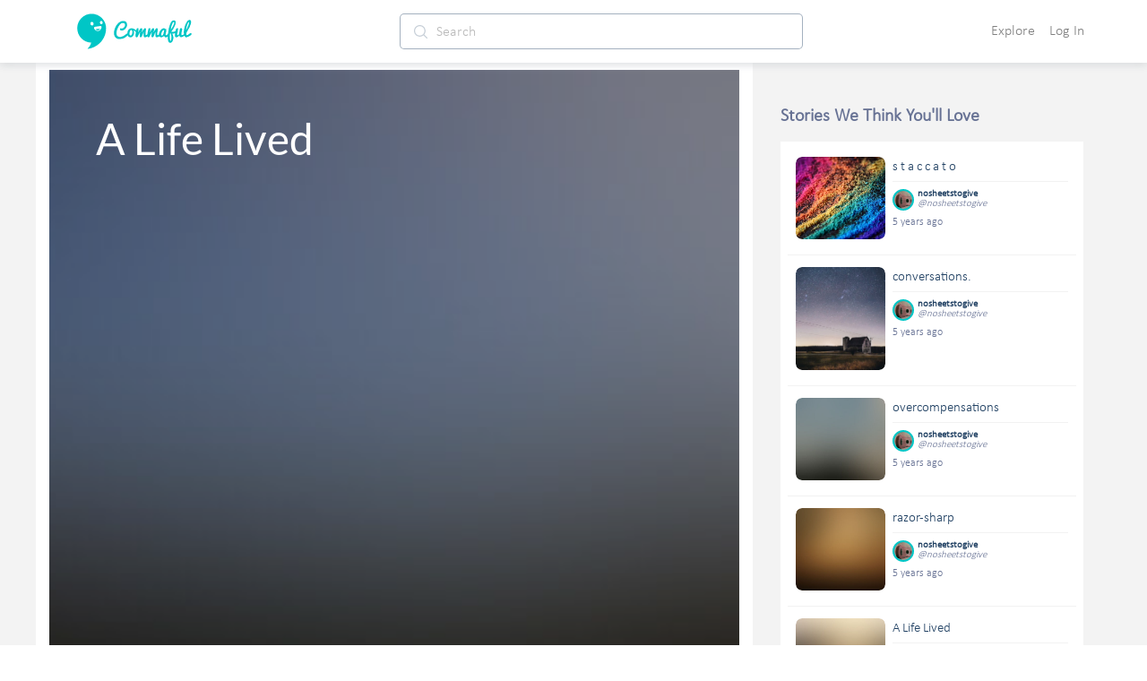

--- FILE ---
content_type: text/javascript
request_url: https://d3hmhbbs3tgasw.cloudfront.net/2fb6efa/bc45b4f625075b2c78e6.js
body_size: 19949
content:
(window.webpackJsonp=window.webpackJsonp||[]).push([[0],{1464:function(t,e,n){"use strict";n.d(e,"a",(function(){return Xt})),n.d(e,"b",(function(){return X})),n.d(e,"c",(function(){return $t})),n.d(e,"d",(function(){return st})),n.d(e,"e",(function(){return at})),n.d(e,"f",(function(){return Mt})),n.d(e,"g",(function(){return C})),n.d(e,"h",(function(){return N})),n.d(e,"i",(function(){return mt})),n.d(e,"j",(function(){return Ot})),n.d(e,"k",(function(){return k})),n.d(e,"l",(function(){return qt}));var r,o,c,l=n(3),f=!1,d=!1,v=!1,m=!1,h=0,y=!1,$="undefined"!=typeof window?window:{},E=($.CSS,$.document||{head:{}}),w={$flags$:0,$resourcesUrl$:"",jmp:function(t){return t()},raf:function(t){return requestAnimationFrame(t)},ael:function(t,e,n,r){return t.addEventListener(e,n,r)},rel:function(t,e,n,r){return t.removeEventListener(e,n,r)}},O=function(){return(E.head.attachShadow+"").indexOf("[native")>-1}(),S=function(t){return Promise.resolve(t)},j="http://www.w3.org/1999/xlink",T=function(t,e){return void 0===e&&(e=""),function(){}},x=new WeakMap,A=function(t,e,n,r){var o=L(e.$tagName$,n),style=Tt.get(o);if(t=11===t.nodeType?t:E,style||(o=L(e.$tagName$),style=Tt.get(o)),style)if("string"==typeof style){t=t.head||t;var c=x.get(t),f=void 0;if(c||x.set(t,c=new Set),!c.has(o)){if(t.host&&(f=t.querySelector('[sty-id="'+o+'"]')))f.innerHTML=style;else{if(w.$cssShim$){var d=(f=w.$cssShim$.createHostStyle(r,o,style,!!(10&e.$flags$)))["s-sc"];d&&(o=d,c=null)}else(f=E.createElement("style")).innerHTML=style;t.insertBefore(f,t.querySelector("link"))}c&&c.add(o)}}else t.adoptedStyleSheets.includes(style)||(t.adoptedStyleSheets=Object(l.g)(t.adoptedStyleSheets,[style]));return o},L=function(t,e){return"sc-"+(e?t+"-"+e:t)},k=function(t){return xt.push(t)},C=function(t){return wt(t).$modeName$},_={},R=function(t){return"object"===(t=typeof t)||"function"===t},N=function(t,e){for(var n=[],r=2;r<arguments.length;r++)n[r-2]=arguments[r];var o=null,c=null,l=null,f=!1,d=!1,v=[],m=function(e){for(var i=0;i<e.length;i++)o=e[i],Array.isArray(o)?m(o):null!=o&&"boolean"!=typeof o&&((f="function"!=typeof t&&!R(o))&&(o=String(o)),f&&d?v[v.length-1].$text$+=o:v.push(f?M(null,o):o),d=f)};if(m(n),e){e.key&&(c=e.key),e.name&&(l=e.name);var h=e.className||e.class;h&&(e.class="object"!=typeof h?h:Object.keys(h).filter((function(t){return h[t]})).join(" "))}if("function"==typeof t)return t(null===e?{}:e,v,P);var y=M(t,null);return y.$attrs$=e,v.length>0&&(y.$children$=v),y.$key$=c,y.$name$=l,y},M=function(t,text){var e={$flags$:0,$tag$:t,$text$:text,$elm$:null,$children$:null,$attrs$:null,$key$:null,$name$:null};return e},X={},P={forEach:function(t,e){return t.map(I).forEach(e)},map:function(t,e){return t.map(I).map(e).map(B)}},I=function(t){return{vattrs:t.$attrs$,vchildren:t.$children$,vkey:t.$key$,vname:t.$name$,vtag:t.$tag$,vtext:t.$text$}},B=function(t){var e=M(t.vtag,t.vtext);return e.$attrs$=t.vattrs,e.$children$=t.vchildren,e.$key$=t.vkey,e.$name$=t.vname,e},D=function(t,e,n,r,o,c){if(n!==r){var l=St(t,e),f=e.toLowerCase();if("class"===e){var d=t.classList,v=z(n),m=z(r);d.remove.apply(d,v.filter((function(t){return t&&!m.includes(t)}))),d.add.apply(d,m.filter((function(t){return t&&!v.includes(t)})))}else if("style"===e){for(var h in n)r&&null!=r[h]||(h.includes("-")?t.style.removeProperty(h):t.style[h]="");for(var h in r)n&&r[h]===n[h]||(h.includes("-")?t.style.setProperty(h,r[h]):t.style[h]=r[h])}else if("key"===e);else if("ref"===e)r&&r(t);else if(l||"o"!==e[0]||"n"!==e[1]){var y=R(r);if((l||y&&null!==r)&&!o)try{if(t.tagName.includes("-"))t[e]=r;else{var E=null==r?"":r;"list"===e?l=!1:null!=n&&t[e]==E||(t[e]=E)}}catch(t){}var O=!1;f!==(f=f.replace(/^xlink\:?/,""))&&(e=f,O=!0),null==r||!1===r?O?t.removeAttributeNS(j,e):t.removeAttribute(e):(!l||4&c||o)&&!y&&(r=!0===r?"":r,O?t.setAttributeNS(j,e,r):t.setAttribute(e,r))}else e="-"===e[2]?e.slice(3):St($,f)?f.slice(2):f[2]+e.slice(3),n&&w.rel(t,e,n,!1),r&&w.ael(t,e,r,!1)}},Y=/\s/,z=function(t){return t?t.split(Y):[]},W=function(t,e,n,r){var o=11===e.$elm$.nodeType&&e.$elm$.host?e.$elm$.host:e.$elm$,c=t&&t.$attrs$||_,l=e.$attrs$||_;for(r in c)r in l||D(o,r,c[r],void 0,n,e.$flags$);for(r in l)D(o,r,c[r],l[r],n,e.$flags$)},F=function(t,e,n,l){var d,h,y,$=e.$children$[n],i=0;if(f||(v=!0,"slot"===$.$tag$&&(r&&l.classList.add(r+"-s"),$.$flags$|=$.$children$?2:1)),null!==$.$text$)d=$.$elm$=E.createTextNode($.$text$);else if(1&$.$flags$)d=$.$elm$=E.createTextNode("");else{if(m||(m="svg"===$.$tag$),d=$.$elm$=E.createElementNS(m?"http://www.w3.org/2000/svg":"http://www.w3.org/1999/xhtml",2&$.$flags$?"slot-fb":$.$tag$),m&&"foreignObject"===$.$tag$&&(m=!1),W(null,$,m),null!=r&&d["s-si"]!==r&&d.classList.add(d["s-si"]=r),$.$children$)for(i=0;i<$.$children$.length;++i)(h=F(t,$,i,d))&&d.appendChild(h);"svg"===$.$tag$?m=!1:"foreignObject"===d.tagName&&(m=!0)}return d["s-hn"]=c,3&$.$flags$&&(d["s-sr"]=!0,d["s-cr"]=o,d["s-sn"]=$.$name$||"",(y=t&&t.$children$&&t.$children$[n])&&y.$tag$===$.$tag$&&t.$elm$&&G(t.$elm$,!1)),d},G=function(t,e){w.$flags$|=1;for(var n=t.childNodes,i=n.length-1;i>=0;i--){var r=n[i];r["s-hn"]!==c&&r["s-ol"]&&(J(r).insertBefore(r,V(r)),r["s-ol"].remove(),r["s-ol"]=void 0,v=!0),e&&G(r,e)}w.$flags$&=-2},U=function(t,e,n,r,o,l){var f,d=t["s-cr"]&&t["s-cr"].parentNode||t;for(d.shadowRoot&&d.tagName===c&&(d=d.shadowRoot);o<=l;++o)r[o]&&(f=F(null,n,o,t))&&(r[o].$elm$=f,d.insertBefore(f,V(e)))},H=function(t,e,n,r,o){for(;e<=n;++e)(r=t[e])&&(o=r.$elm$,ot(r),d=!0,o["s-ol"]?o["s-ol"].remove():G(o,!0),o.remove())},K=function(t,e){return t.$tag$===e.$tag$&&("slot"===t.$tag$?t.$name$===e.$name$:t.$key$===e.$key$)},V=function(t){return t&&t["s-ol"]||t},J=function(t){return(t["s-ol"]?t["s-ol"]:t).parentNode},Z=function(t,e){var n,r=e.$elm$=t.$elm$,o=t.$children$,c=e.$children$,l=e.$tag$,text=e.$text$;null===text?(m="svg"===l||"foreignObject"!==l&&m,"slot"===l||W(t,e,m),null!==o&&null!==c?function(t,e,n,r){for(var o,c,l=0,f=0,d=0,i=0,v=e.length-1,m=e[0],h=e[v],y=r.length-1,$=r[0],E=r[y];l<=v&&f<=y;)if(null==m)m=e[++l];else if(null==h)h=e[--v];else if(null==$)$=r[++f];else if(null==E)E=r[--y];else if(K(m,$))Z(m,$),m=e[++l],$=r[++f];else if(K(h,E))Z(h,E),h=e[--v],E=r[--y];else if(K(m,E))"slot"!==m.$tag$&&"slot"!==E.$tag$||G(m.$elm$.parentNode,!1),Z(m,E),t.insertBefore(m.$elm$,h.$elm$.nextSibling),m=e[++l],E=r[--y];else if(K(h,$))"slot"!==m.$tag$&&"slot"!==E.$tag$||G(h.$elm$.parentNode,!1),Z(h,$),t.insertBefore(h.$elm$,m.$elm$),h=e[--v],$=r[++f];else{for(d=-1,i=l;i<=v;++i)if(e[i]&&null!==e[i].$key$&&e[i].$key$===$.$key$){d=i;break}d>=0?((c=e[d]).$tag$!==$.$tag$?o=F(e&&e[f],n,d,t):(Z(c,$),e[d]=void 0,o=c.$elm$),$=r[++f]):(o=F(e&&e[f],n,f,t),$=r[++f]),o&&J(m.$elm$).insertBefore(o,V(m.$elm$))}l>v?U(t,null==r[y+1]?null:r[y+1].$elm$,n,r,f,y):f>y&&H(e,l,v)}(r,o,e,c):null!==c?(null!==t.$text$&&(r.textContent=""),U(r,null,e,c,0,c.length-1)):null!==o&&H(o,0,o.length-1),m&&"svg"===l&&(m=!1)):(n=r["s-cr"])?n.parentNode.textContent=text:t.$text$!==text&&(r.data=text)},Q=function(t){var e,i,n,r,o,c,l=t.childNodes;for(i=0,n=l.length;i<n;i++)if(1===(e=l[i]).nodeType){if(e["s-sr"])for(o=e["s-sn"],e.hidden=!1,r=0;r<n;r++)if(l[r]["s-hn"]!==e["s-hn"])if(c=l[r].nodeType,""!==o){if(1===c&&o===l[r].getAttribute("slot")){e.hidden=!0;break}}else if(1===c||3===c&&""!==l[r].textContent.trim()){e.hidden=!0;break}Q(e)}},tt=[],et=function(t){for(var e,n,r,o,c,l,i=0,f=t.childNodes,v=f.length;i<v;i++){if((e=f[i])["s-sr"]&&(n=e["s-cr"]))for(r=n.parentNode.childNodes,o=e["s-sn"],l=r.length-1;l>=0;l--)(n=r[l])["s-cn"]||n["s-nr"]||n["s-hn"]===e["s-hn"]||(nt(n,o)?(c=tt.find((function(t){return t.$nodeToRelocate$===n})),d=!0,n["s-sn"]=n["s-sn"]||o,c?c.$slotRefNode$=e:tt.push({$slotRefNode$:e,$nodeToRelocate$:n}),n["s-sr"]&&tt.map((function(t){nt(t.$nodeToRelocate$,n["s-sn"])&&(c=tt.find((function(t){return t.$nodeToRelocate$===n})))&&!t.$slotRefNode$&&(t.$slotRefNode$=c.$slotRefNode$)}))):tt.some((function(t){return t.$nodeToRelocate$===n}))||tt.push({$nodeToRelocate$:n}));1===e.nodeType&&et(e)}},nt=function(t,e){return 1===t.nodeType?null===t.getAttribute("slot")&&""===e||t.getAttribute("slot")===e:t["s-sn"]===e||""===e},ot=function(t){t.$attrs$&&t.$attrs$.ref&&t.$attrs$.ref(null),t.$children$&&t.$children$.map(ot)},it=function(t,e){var n,l=t.$hostElement$,m=t.$cmpMeta$,h=t.$vnode$||M(null,null),y=(n=e)&&n.$tag$===X?e:N(null,null,e);if(c=l.tagName,m.$attrsToReflect$&&(y.$attrs$=y.$attrs$||{},m.$attrsToReflect$.map((function(t){var e=t[0],n=t[1];return y.$attrs$[n]=l[e]}))),y.$tag$=null,y.$flags$|=4,t.$vnode$=y,y.$elm$=h.$elm$=l.shadowRoot||l,r=l["s-sc"],o=l["s-cr"],f=O&&0!=(1&m.$flags$),d=!1,Z(h,y),w.$flags$|=1,v){et(y.$elm$);for(var $=void 0,S=void 0,j=void 0,T=void 0,x=void 0,A=void 0,i=0;i<tt.length;i++)(S=($=tt[i]).$nodeToRelocate$)["s-ol"]||((j=E.createTextNode(""))["s-nr"]=S,S.parentNode.insertBefore(S["s-ol"]=j,S));for(i=0;i<tt.length;i++)if(S=($=tt[i]).$nodeToRelocate$,$.$slotRefNode$){for(T=$.$slotRefNode$.parentNode,x=$.$slotRefNode$.nextSibling,j=S["s-ol"];j=j.previousSibling;)if((A=j["s-nr"])&&A["s-sn"]===S["s-sn"]&&T===A.parentNode&&(!(A=A.nextSibling)||!A["s-nr"])){x=A;break}(!x&&T!==S.parentNode||S.nextSibling!==x)&&S!==x&&(!S["s-hn"]&&S["s-ol"]&&(S["s-hn"]=S["s-ol"].parentNode.nodeName),T.insertBefore(S,x))}else 1===S.nodeType&&(S.hidden=!0)}d&&Q(y.$elm$),w.$flags$&=-2,tt.length=0},at=function(t){return wt(t).$hostElement$},st=function(t,e,n){var r=at(t);return{emit:function(t){return ct(r,e,{bubbles:!!(4&n),composed:!!(2&n),cancelable:!!(1&n),detail:t})}}},ct=function(t,e,n){var r=new CustomEvent(e,n);return t.dispatchEvent(r),r},ut=function(t,e){e&&!t.$onRenderResolve$&&e["s-p"].push(new Promise((function(e){return t.$onRenderResolve$=e})))},lt=function(t,e){if(t.$flags$|=16,!(4&t.$flags$)){var n,r=T(0,t.$cmpMeta$.$tagName$),o=t.$ancestorComponent$,c=t.$lazyInstance$,l=function(){return ft(t,c,e)};return ut(t,o),e&&(t.$flags$|=256,t.$queuedListeners$&&(t.$queuedListeners$.map((function(t){var e=t[0],n=t[1];return yt(c,e,n)})),t.$queuedListeners$=null),n=yt(c,"componentWillLoad")),n=bt(n,(function(){return yt(c,"componentWillRender")})),r(),bt(n,(function(){return qt(l)}))}t.$flags$|=512},ft=function(t,e,n){var r=t.$hostElement$,o=T(0,t.$cmpMeta$.$tagName$),c=r["s-rc"];n&&function(t){var e=t.$cmpMeta$,n=t.$hostElement$,r=e.$flags$,o=T(0,e.$tagName$),c=A(O&&n.shadowRoot?n.shadowRoot:n.getRootNode(),e,t.$modeName$,n);10&r&&(n["s-sc"]=c,n.classList.add(c+"-h"),2&r&&n.classList.add(c+"-s")),o()}(t);var l=T(0,t.$cmpMeta$.$tagName$);it(t,vt(e)),w.$cssShim$&&w.$cssShim$.updateHost(r),t.$flags$&=-17,t.$flags$|=2,c&&(c.map((function(t){return t()})),r["s-rc"]=void 0),l(),o();var f=r["s-p"],d=function(){return pt(t)};0===f.length?d():(Promise.all(f).then(d),t.$flags$|=4,f.length=0)},vt=function(t){try{t=t.render&&t.render()}catch(t){jt(t)}return t},pt=function(t){var e=t.$cmpMeta$.$tagName$,n=t.$hostElement$,r=T(0,e),o=t.$lazyInstance$,c=t.$ancestorComponent$;64&t.$flags$?(yt(o,"componentDidUpdate"),r()):(t.$flags$|=64,gt(n),yt(o,"componentDidLoad"),r(),t.$onReadyResolve$(n),c||ht()),t.$onInstanceResolve$(n),t.$onRenderResolve$&&(t.$onRenderResolve$(),t.$onRenderResolve$=void 0),512&t.$flags$&&Nt((function(){return lt(t,!1)})),t.$flags$&=-517},mt=function(t){var e=wt(t),n=e.$hostElement$.isConnected;return n&&2==(18&e.$flags$)&&lt(e,!1),n},ht=function(t){gt(E.documentElement),w.$flags$|=2,Nt((function(){return ct($,"appload",{detail:{namespace:"ionic"}})}))},yt=function(t,e,n){if(t&&t[e])try{return t[e](n)}catch(t){jt(t)}},bt=function(t,e){return t&&t.then?t.then(e):e()},gt=function(t){return t.classList.add("hydrated")},$t=function(path){var t=new URL(path,w.$resourcesUrl$);return t.origin!==$.location.origin?t.href:t.pathname},Et=new WeakMap,wt=function(t){return Et.get(t)},Ot=function(t,e){return Et.set(e.$lazyInstance$=t,e)},St=function(t,e){return e in t},jt=function(t){return console.error(t)},Tt=new Map,xt=[],At=[],Lt=[],kt=[],Ct=function(t,e){return function(n){t.push(n),y||(y=!0,e&&4&w.$flags$?Nt(Rt):w.raf(Rt))}},_t=function(t,e){for(var i=0,n=0;i<t.length&&(n=performance.now())<e;)try{t[i++](n)}catch(t){jt(t)}i===t.length?t.length=0:0!==i&&t.splice(0,i)},Rt=function(){h++,function(t){for(var i=0;i<t.length;i++)try{t[i](performance.now())}catch(t){jt(t)}t.length=0}(At);var t=2==(6&w.$flags$)?performance.now()+14*Math.ceil(.1*h):1/0;_t(Lt,t),_t(kt,t),Lt.length>0&&(kt.push.apply(kt,Lt),Lt.length=0),(y=At.length+Lt.length+kt.length>0)?w.raf(Rt):h=0},Nt=function(t){return S().then(t)},Mt=Ct(At,!1),qt=Ct(Lt,!0),Xt={isDev:!1,isBrowser:!0,isServer:!1,isTesting:!1}},1466:function(t,e,n){"use strict";n.d(e,"a",(function(){return j})),n.d(e,"b",(function(){return S})),n.d(e,"c",(function(){return c}));var r,o=n(1464),c=function(t,e){return"string"==typeof t&&(e=t,t=void 0),(n=t,l(n)).includes(e);var n},l=function(t){void 0===t&&(t=window),t.Ionic=t.Ionic||{};var e=t.Ionic.platforms;return null==e&&(e=t.Ionic.platforms=f(t)).forEach((function(p){return t.document.documentElement.classList.add("plt-"+p)})),e},f=function(t){return Object.keys(O).filter((function(p){return O[p](t)}))},d=function(t){return!!E(t,/iPad/i)||!(!E(t,/Macintosh/i)||!m(t))},v=function(t){return E(t,/android|sink/i)},m=function(t){return w(t,"(any-pointer:coarse)")},h=function(t){return y(t)||$(t)},y=function(t){return!!(t.cordova||t.phonegap||t.PhoneGap)},$=function(t){var e=t.Capacitor;return!(!e||!e.isNative)},E=function(t,e){return e.test(t.navigator.userAgent)},w=function(t,e){return t.matchMedia(e).matches},O={ipad:d,iphone:function(t){return E(t,/iPhone/i)},ios:function(t){return E(t,/iPhone|iPod/i)||d(t)},android:v,phablet:function(t){var e=t.innerWidth,n=t.innerHeight,r=Math.min(e,n),o=Math.max(e,n);return r>390&&r<520&&o>620&&o<800},tablet:function(t){var e=t.innerWidth,n=t.innerHeight,r=Math.min(e,n),o=Math.max(e,n);return d(t)||function(t){return v(t)&&!E(t,/mobile/i)}(t)||r>460&&r<820&&o>780&&o<1400},cordova:y,capacitor:$,electron:function(t){return E(t,/electron/i)},pwa:function(t){return!(!t.matchMedia("(display-mode: standalone)").matches&&!t.navigator.standalone)},mobile:m,mobileweb:function(t){return m(t)&&!h(t)},desktop:function(t){return!m(t)},hybrid:h},S=new(function(){function t(){this.m=new Map}return t.prototype.reset=function(t){this.m=new Map(Object.entries(t))},t.prototype.get=function(t,e){var n=this.m.get(t);return void 0!==n?n:e},t.prototype.getBoolean=function(t,e){void 0===e&&(e=!1);var n=this.m.get(t);return void 0===n?e:"string"==typeof n?"true"===n:!!n},t.prototype.getNumber=function(t,e){var n=parseFloat(this.m.get(t));return isNaN(n)?void 0!==e?e:NaN:n},t.prototype.set=function(t,e){this.m.set(t,e)},t}()),j=function(t){return t&&Object(o.g)(t)||r}},1471:function(t,e,n){"use strict";n.d(e,"a",(function(){return f})),n.d(e,"b",(function(){return v})),n.d(e,"c",(function(){return d})),n.d(e,"d",(function(){return $})),n.d(e,"e",(function(){return E})),n.d(e,"f",(function(){return l})),n.d(e,"g",(function(){return c})),n.d(e,"h",(function(){return y})),n.d(e,"i",(function(){return m})),n.d(e,"j",(function(){return h})),n.d(e,"k",(function(){return o}));var r=n(3),o=function(t){return"function"==typeof __zone_symbol__requestAnimationFrame?__zone_symbol__requestAnimationFrame(t):"function"==typeof requestAnimationFrame?requestAnimationFrame(t):setTimeout(t)},c=function(t){return!!t.shadowRoot&&!!t.attachShadow},l=function(t){var e=t.closest("ion-item");return e?e.querySelector("ion-label"):null},f=function(t,e,n,r,o){if(t||c(e)){var input=e.querySelector("input.aux-input");input||((input=e.ownerDocument.createElement("input")).type="hidden",input.classList.add("aux-input"),e.appendChild(input)),input.disabled=o,input.name=n,input.value=r||""}},d=function(t,e,n){return Math.max(t,Math.min(e,n))},v=function(t,e){if(!t){var n="ASSERT: "+e;throw console.error(n),new Error(n)}},m=function(t){return t.timeStamp||Date.now()},h=function(t){if(t){var e=t.changedTouches;if(e&&e.length>0){var n=e[0];return{x:n.clientX,y:n.clientY}}if(void 0!==t.pageX)return{x:t.pageX,y:t.pageY}}return{x:0,y:0}},y=function(t){var e="rtl"===document.dir;switch(t){case"start":return e;case"end":return!e;default:throw new Error('"'+t+'" is not a valid value for [side]. Use "start" or "end" instead.')}},$=function(t,e){var n=t._original||t;return{_original:t,emit:E(n.emit.bind(n),e)}},E=function(t,e){var n;return void 0===e&&(e=0),function(){for(var o=[],c=0;c<arguments.length;c++)o[c]=arguments[c];clearTimeout(n),n=setTimeout.apply(void 0,Object(r.g)([t,e],o))}}},1473:function(t,e,n){"use strict";var r,o="object"==typeof Reflect?Reflect:null,c=o&&"function"==typeof o.apply?o.apply:function(t,e,n){return Function.prototype.apply.call(t,e,n)};r=o&&"function"==typeof o.ownKeys?o.ownKeys:Object.getOwnPropertySymbols?function(t){return Object.getOwnPropertyNames(t).concat(Object.getOwnPropertySymbols(t))}:function(t){return Object.getOwnPropertyNames(t)};var l=Number.isNaN||function(t){return t!=t};function f(){f.init.call(this)}t.exports=f,t.exports.once=function(t,e){return new Promise((function(n,r){function o(n){t.removeListener(e,c),r(n)}function c(){"function"==typeof t.removeListener&&t.removeListener("error",o),n([].slice.call(arguments))}S(t,e,c,{once:!0}),"error"!==e&&function(t,e,n){"function"==typeof t.on&&S(t,"error",e,n)}(t,o,{once:!0})}))},f.EventEmitter=f,f.prototype._events=void 0,f.prototype._eventsCount=0,f.prototype._maxListeners=void 0;var d=10;function v(t){if("function"!=typeof t)throw new TypeError('The "listener" argument must be of type Function. Received type '+typeof t)}function m(t){return void 0===t._maxListeners?f.defaultMaxListeners:t._maxListeners}function h(t,e,n,r){var o,c,l,f;if(v(n),void 0===(c=t._events)?(c=t._events=Object.create(null),t._eventsCount=0):(void 0!==c.newListener&&(t.emit("newListener",e,n.listener?n.listener:n),c=t._events),l=c[e]),void 0===l)l=c[e]=n,++t._eventsCount;else if("function"==typeof l?l=c[e]=r?[n,l]:[l,n]:r?l.unshift(n):l.push(n),(o=m(t))>0&&l.length>o&&!l.warned){l.warned=!0;var d=new Error("Possible EventEmitter memory leak detected. "+l.length+" "+String(e)+" listeners added. Use emitter.setMaxListeners() to increase limit");d.name="MaxListenersExceededWarning",d.emitter=t,d.type=e,d.count=l.length,f=d,console&&console.warn&&console.warn(f)}return t}function y(){if(!this.fired)return this.target.removeListener(this.type,this.wrapFn),this.fired=!0,0===arguments.length?this.listener.call(this.target):this.listener.apply(this.target,arguments)}function $(t,e,n){var r={fired:!1,wrapFn:void 0,target:t,type:e,listener:n},o=y.bind(r);return o.listener=n,r.wrapFn=o,o}function E(t,e,n){var r=t._events;if(void 0===r)return[];var o=r[e];return void 0===o?[]:"function"==typeof o?n?[o.listener||o]:[o]:n?function(t){for(var e=new Array(t.length),i=0;i<e.length;++i)e[i]=t[i].listener||t[i];return e}(o):O(o,o.length)}function w(t){var e=this._events;if(void 0!==e){var n=e[t];if("function"==typeof n)return 1;if(void 0!==n)return n.length}return 0}function O(t,e){for(var n=new Array(e),i=0;i<e;++i)n[i]=t[i];return n}function S(t,e,n,r){if("function"==typeof t.on)r.once?t.once(e,n):t.on(e,n);else{if("function"!=typeof t.addEventListener)throw new TypeError('The "emitter" argument must be of type EventEmitter. Received type '+typeof t);t.addEventListener(e,(function o(c){r.once&&t.removeEventListener(e,o),n(c)}))}}Object.defineProperty(f,"defaultMaxListeners",{enumerable:!0,get:function(){return d},set:function(t){if("number"!=typeof t||t<0||l(t))throw new RangeError('The value of "defaultMaxListeners" is out of range. It must be a non-negative number. Received '+t+".");d=t}}),f.init=function(){void 0!==this._events&&this._events!==Object.getPrototypeOf(this)._events||(this._events=Object.create(null),this._eventsCount=0),this._maxListeners=this._maxListeners||void 0},f.prototype.setMaxListeners=function(t){if("number"!=typeof t||t<0||l(t))throw new RangeError('The value of "n" is out of range. It must be a non-negative number. Received '+t+".");return this._maxListeners=t,this},f.prototype.getMaxListeners=function(){return m(this)},f.prototype.emit=function(t){for(var e=[],i=1;i<arguments.length;i++)e.push(arguments[i]);var n="error"===t,r=this._events;if(void 0!==r)n=n&&void 0===r.error;else if(!n)return!1;if(n){var o;if(e.length>0&&(o=e[0]),o instanceof Error)throw o;var l=new Error("Unhandled error."+(o?" ("+o.message+")":""));throw l.context=o,l}var f=r[t];if(void 0===f)return!1;if("function"==typeof f)c(f,this,e);else{var d=f.length,v=O(f,d);for(i=0;i<d;++i)c(v[i],this,e)}return!0},f.prototype.addListener=function(t,e){return h(this,t,e,!1)},f.prototype.on=f.prototype.addListener,f.prototype.prependListener=function(t,e){return h(this,t,e,!0)},f.prototype.once=function(t,e){return v(e),this.on(t,$(this,t,e)),this},f.prototype.prependOnceListener=function(t,e){return v(e),this.prependListener(t,$(this,t,e)),this},f.prototype.removeListener=function(t,e){var n,r,o,i,c;if(v(e),void 0===(r=this._events))return this;if(void 0===(n=r[t]))return this;if(n===e||n.listener===e)0==--this._eventsCount?this._events=Object.create(null):(delete r[t],r.removeListener&&this.emit("removeListener",t,n.listener||e));else if("function"!=typeof n){for(o=-1,i=n.length-1;i>=0;i--)if(n[i]===e||n[i].listener===e){c=n[i].listener,o=i;break}if(o<0)return this;0===o?n.shift():function(t,e){for(;e+1<t.length;e++)t[e]=t[e+1];t.pop()}(n,o),1===n.length&&(r[t]=n[0]),void 0!==r.removeListener&&this.emit("removeListener",t,c||e)}return this},f.prototype.off=f.prototype.removeListener,f.prototype.removeAllListeners=function(t){var e,n,i;if(void 0===(n=this._events))return this;if(void 0===n.removeListener)return 0===arguments.length?(this._events=Object.create(null),this._eventsCount=0):void 0!==n[t]&&(0==--this._eventsCount?this._events=Object.create(null):delete n[t]),this;if(0===arguments.length){var r,o=Object.keys(n);for(i=0;i<o.length;++i)"removeListener"!==(r=o[i])&&this.removeAllListeners(r);return this.removeAllListeners("removeListener"),this._events=Object.create(null),this._eventsCount=0,this}if("function"==typeof(e=n[t]))this.removeListener(t,e);else if(void 0!==e)for(i=e.length-1;i>=0;i--)this.removeListener(t,e[i]);return this},f.prototype.listeners=function(t){return E(this,t,!0)},f.prototype.rawListeners=function(t){return E(this,t,!1)},f.listenerCount=function(t,e){return"function"==typeof t.listenerCount?t.listenerCount(e):w.call(t,e)},f.prototype.listenerCount=w,f.prototype.eventNames=function(){return this._eventsCount>0?r(this._events):[]}},1474:function(t,e,n){"use strict";var r=n(2044);n.d(e,"a",(function(){return r.a}))},1555:function(t,e,n){"use strict";n.d(e,"a",(function(){return o}));var r=n(933);const o=Object(r.b)("Device",{web:()=>n.e(363).then(n.bind(null,2585)).then(t=>new t.DeviceWeb)})},1577:function(t,e,n){"use strict";n.r(e),n.d(e,"GESTURE_CONTROLLER",(function(){return d})),n.d(e,"createGesture",(function(){return y}));var r,o=function(){function t(){this.gestureId=0,this.requestedStart=new Map,this.disabledGestures=new Map,this.disabledScroll=new Set}return t.prototype.createGesture=function(t){return new c(this,this.newID(),t.name,t.priority||0,!!t.disableScroll)},t.prototype.createBlocker=function(t){return void 0===t&&(t={}),new l(this,this.newID(),t.disable,!!t.disableScroll)},t.prototype.start=function(t,e,n){return this.canStart(t)?(this.requestedStart.set(e,n),!0):(this.requestedStart.delete(e),!1)},t.prototype.capture=function(t,e,n){if(!this.start(t,e,n))return!1;var r=this.requestedStart,o=-1e4;if(r.forEach((function(t){o=Math.max(o,t)})),o===n){this.capturedId=e,r.clear();var c=new CustomEvent("ionGestureCaptured",{detail:{gestureName:t}});return document.dispatchEvent(c),!0}return r.delete(e),!1},t.prototype.release=function(t){this.requestedStart.delete(t),this.capturedId===t&&(this.capturedId=void 0)},t.prototype.disableGesture=function(t,e){var n=this.disabledGestures.get(t);void 0===n&&(n=new Set,this.disabledGestures.set(t,n)),n.add(e)},t.prototype.enableGesture=function(t,e){var n=this.disabledGestures.get(t);void 0!==n&&n.delete(e)},t.prototype.disableScroll=function(t){this.disabledScroll.add(t),1===this.disabledScroll.size&&document.body.classList.add(f)},t.prototype.enableScroll=function(t){this.disabledScroll.delete(t),0===this.disabledScroll.size&&document.body.classList.remove(f)},t.prototype.canStart=function(t){return void 0===this.capturedId&&!this.isDisabled(t)},t.prototype.isCaptured=function(){return void 0!==this.capturedId},t.prototype.isScrollDisabled=function(){return this.disabledScroll.size>0},t.prototype.isDisabled=function(t){var e=this.disabledGestures.get(t);return!!(e&&e.size>0)},t.prototype.newID=function(){return this.gestureId++,this.gestureId},t}(),c=function(){function t(t,e,n,r,o){this.id=e,this.name=n,this.disableScroll=o,this.priority=1e6*r+e,this.ctrl=t}return t.prototype.canStart=function(){return!!this.ctrl&&this.ctrl.canStart(this.name)},t.prototype.start=function(){return!!this.ctrl&&this.ctrl.start(this.name,this.id,this.priority)},t.prototype.capture=function(){if(!this.ctrl)return!1;var t=this.ctrl.capture(this.name,this.id,this.priority);return t&&this.disableScroll&&this.ctrl.disableScroll(this.id),t},t.prototype.release=function(){this.ctrl&&(this.ctrl.release(this.id),this.disableScroll&&this.ctrl.enableScroll(this.id))},t.prototype.destroy=function(){this.release(),this.ctrl=void 0},t}(),l=function(){function t(t,e,n,r){this.id=e,this.disable=n,this.disableScroll=r,this.ctrl=t}return t.prototype.block=function(){if(this.ctrl){if(this.disable)for(var t=0,e=this.disable;t<e.length;t++){var n=e[t];this.ctrl.disableGesture(n,this.id)}this.disableScroll&&this.ctrl.disableScroll(this.id)}},t.prototype.unblock=function(){if(this.ctrl){if(this.disable)for(var t=0,e=this.disable;t<e.length;t++){var n=e[t];this.ctrl.enableGesture(n,this.id)}this.disableScroll&&this.ctrl.enableScroll(this.id)}},t.prototype.destroy=function(){this.unblock(),this.ctrl=void 0},t}(),f="backdrop-no-scroll",d=new o,v=function(t,e,n,r){var o,c,l=m(t)?{capture:!!r.capture,passive:!!r.passive}:!!r.capture;return t.__zone_symbol__addEventListener?(o="__zone_symbol__addEventListener",c="__zone_symbol__removeEventListener"):(o="addEventListener",c="removeEventListener"),t[o](e,n,l),function(){t[c](e,n,l)}},m=function(t){if(void 0===r)try{var e=Object.defineProperty({},"passive",{get:function(){r=!0}});t.addEventListener("optsTest",(function(){}),e)}catch(t){r=!1}return!!r},h=function(t){return t instanceof Document?t:t.ownerDocument},y=function(t){var e=!1,n=!1,r=!0,o=!1,c=Object.assign({disableScroll:!1,direction:"x",gesturePriority:0,passive:!0,maxAngle:40,threshold:10},t),l=c.canStart,f=c.onWillStart,m=c.onStart,y=c.onEnd,O=c.notCaptured,S=c.onMove,j=c.threshold,T=c.passive,x=c.blurOnStart,A={type:"pan",startX:0,startY:0,startTime:0,currentX:0,currentY:0,velocityX:0,velocityY:0,deltaX:0,deltaY:0,currentTime:0,event:void 0,data:void 0},L=function(t,e,n){var r=n*(Math.PI/180),o="x"===t,c=Math.cos(r),l=e*e,f=0,d=0,v=!1,m=0;return{start:function(t,e){f=t,d=e,m=0,v=!0},detect:function(t,e){if(!v)return!1;var n=t-f,r=e-d,h=n*n+r*r;if(h<l)return!1;var y=Math.sqrt(h),$=(o?n:r)/y;return m=$>c?1:$<-c?-1:0,v=!1,!0},isGesture:function(){return 0!==m},getDirection:function(){return m}}}(c.direction,c.threshold,c.maxAngle),k=d.createGesture({name:t.gestureName,priority:t.gesturePriority,disableScroll:t.disableScroll}),C=function(){e&&(o=!1,S&&S(A))},_=function(){return!(k&&!k.capture())&&(e=!0,r=!1,A.startX=A.currentX,A.startY=A.currentY,A.startTime=A.currentTime,f?f(A).then(R):R(),!0)},R=function(){x&&function(){if("undefined"!=typeof document){var t=document.activeElement;null!==t&&t.blur&&t.blur()}}(),m&&m(A),r=!0},N=function(){e=!1,n=!1,o=!1,r=!0,k.release()},M=function(t){var n=e,o=r;N(),o&&($(A,t),n?y&&y(A):O&&O(A))},X=function(t,e,n,r,o){var c,l,f,d,m,y,$,E=0,w=function(r){E=Date.now()+2e3,e(r)&&(!l&&n&&(l=v(t,"touchmove",n,o)),f||(f=v(t,"touchend",S,o)),d||(d=v(t,"touchcancel",S,o)))},O=function(r){E>Date.now()||e(r)&&(!y&&n&&(y=v(h(t),"mousemove",n,o)),$||($=v(h(t),"mouseup",j,o)))},S=function(t){T(),r&&r(t)},j=function(t){x(),r&&r(t)},T=function(){l&&l(),f&&f(),d&&d(),l=f=d=void 0},x=function(){y&&y(),$&&$(),y=$=void 0},A=function(){T(),x()},L=function(e){void 0===e&&(e=!0),e?(c||(c=v(t,"touchstart",w,o)),m||(m=v(t,"mousedown",O,o))):(c&&c(),m&&m(),c=m=void 0,A())};return{enable:L,stop:A,destroy:function(){L(!1),r=n=e=void 0}}}(c.el,(function(t){var e=w(t);return!(n||!r)&&(E(t,A),A.startX=A.currentX,A.startY=A.currentY,A.startTime=A.currentTime=e,A.velocityX=A.velocityY=A.deltaX=A.deltaY=0,A.event=t,(!l||!1!==l(A))&&(k.release(),!!k.start()&&(n=!0,0===j?_():(L.start(A.startX,A.startY),!0))))}),(function(t){e?!o&&r&&(o=!0,$(A,t),requestAnimationFrame(C)):($(A,t),L.detect(A.currentX,A.currentY)&&(L.isGesture()&&_()||P()))}),M,{capture:!1,passive:T}),P=function(){N(),X.stop(),O&&O(A)};return{enable:function(t){void 0===t&&(t=!0),t||(e&&M(void 0),N()),X.enable(t)},destroy:function(){k.destroy(),X.destroy()}}},$=function(t,e){if(e){var n=t.currentX,r=t.currentY,o=t.currentTime;E(e,t);var c=t.currentX,l=t.currentY,f=(t.currentTime=w(e))-o;if(f>0&&f<100){var d=(c-n)/f,v=(l-r)/f;t.velocityX=.7*d+.3*t.velocityX,t.velocityY=.7*v+.3*t.velocityY}t.deltaX=c-t.startX,t.deltaY=l-t.startY,t.event=e}},E=function(t,e){var n=0,r=0;if(t){var o=t.changedTouches;if(o&&o.length>0){var c=o[0];n=c.clientX,r=c.clientY}else void 0!==t.pageX&&(n=t.pageX,r=t.pageY)}e.currentX=n,e.currentY=r},w=function(t){return t.timeStamp||Date.now()}},1597:function(t,e,n){"use strict";n.d(e,"a",(function(){return M})),n.d(e,"b",(function(){return v})),n.d(e,"c",(function(){return m})),n.d(e,"d",(function(){return y})),n.d(e,"e",(function(){return $})),n.d(e,"f",(function(){return j})),n.d(e,"g",(function(){return T})),n.d(e,"h",(function(){return L})),n.d(e,"i",(function(){return f})),n.d(e,"j",(function(){return C})),n.d(e,"k",(function(){return h})),n.d(e,"l",(function(){return N}));var r=n(3),o=n(1466),c=n(1647),l=0,f=new WeakMap,d=function(t){return{create:function(e){return E(t,e)},dismiss:function(data,e,n){return O(document,data,e,t,n)},getTop:function(){return Object(r.b)(this,void 0,void 0,(function(){return Object(r.d)(this,(function(e){return[2,S(document,t)]}))}))}}},v=d("ion-alert"),m=d("ion-action-sheet"),h=d("ion-picker"),y=d("ion-popover"),$=function(t){var e=document;w(e);var n=l++;t.overlayIndex=n,t.hasAttribute("id")||(t.id="ion-overlay-"+n)},E=function(t,e){return customElements.whenDefined(t).then((function(){var n=document,element=n.createElement(t);return element.classList.add("overlay-hidden"),Object.assign(element,e),x(n).appendChild(element),element.componentOnReady()}))},w=function(t){0===l&&(l=1,t.addEventListener("focusin",(function(e){var n=S(t);if(n&&n.backdropDismiss&&!_(n,e.target)){var r=n.querySelector("input,button");r&&r.focus()}})),t.addEventListener("ionBackButton",(function(e){var n=S(t);n&&n.backdropDismiss&&e.detail.register(c.OVERLAY_BACK_BUTTON_PRIORITY,(function(){return n.dismiss(void 0,M)}))})),t.addEventListener("keyup",(function(e){if("Escape"===e.key){var n=S(t);n&&n.backdropDismiss&&n.dismiss(void 0,M)}})))},O=function(t,data,e,n,r){var o=S(t,n,r);return o?o.dismiss(data,e):Promise.reject("overlay does not exist")},S=function(t,e,n){var r=function(t,e){return void 0===e&&(e="ion-alert,ion-action-sheet,ion-loading,ion-modal,ion-picker,ion-popover,ion-toast"),Array.from(t.querySelectorAll(e)).filter((function(t){return t.overlayIndex>0}))}(t,e);return void 0===n?r[r.length-1]:r.find((function(t){return t.id===n}))},j=function(t,e,n,c,l){return Object(r.b)(void 0,void 0,void 0,(function(){var f,d;return Object(r.d)(this,(function(r){switch(r.label){case 0:return t.presented?[2]:(t.presented=!0,t.willPresent.emit(),f=Object(o.a)(t),d=t.enterAnimation?t.enterAnimation:o.b.get(e,"ios"===f?n:c),[4,A(t,d,t.el,l)]);case 1:return r.sent()&&t.didPresent.emit(),t.el.focus(),[2]}}))}))},T=function(t,data,e,n,c,l,d){return Object(r.b)(void 0,void 0,void 0,(function(){var v,m,h;return Object(r.d)(this,(function(r){switch(r.label){case 0:if(!t.presented)return[2,!1];t.presented=!1,r.label=1;case 1:return r.trys.push([1,4,,5]),t.el.style.setProperty("pointer-events","none"),t.willDismiss.emit({data:data,role:e}),v=Object(o.a)(t),m=t.leaveAnimation?t.leaveAnimation:o.b.get(n,"ios"===v?c:l),"gesture"===e?[3,3]:[4,A(t,m,t.el,d)];case 2:r.sent(),r.label=3;case 3:return t.didDismiss.emit({data:data,role:e}),f.delete(t),[3,5];case 4:return h=r.sent(),console.error(h),[3,5];case 5:return t.el.remove(),[2,!0]}}))}))},x=function(t){return t.querySelector("ion-app")||t.body},A=function(t,e,n,c){return Object(r.b)(void 0,void 0,void 0,(function(){var l,d,v;return Object(r.d)(this,(function(m){switch(m.label){case 0:return n.classList.remove("overlay-hidden"),l=n.shadowRoot||t.el,d=e(l,c),t.animated&&o.b.getBoolean("animated",!0)||d.duration(0),t.keyboardClose&&d.beforeAddWrite((function(){var t=n.ownerDocument.activeElement;t&&t.matches("input, ion-input, ion-textarea")&&t.blur()})),v=f.get(t)||[],f.set(t,Object(r.g)(v,[d])),[4,d.play()];case 1:return m.sent(),[2,!0]}}))}))},L=function(element,t){var e,n=new Promise((function(t){return e=t}));return k(element,t,(function(t){e(t.detail)})),n},k=function(element,t,e){var n=function(r){element.removeEventListener(t,n),e(r)};element.addEventListener(t,n)},C=function(t){return"cancel"===t||t===M},_=function(t,e){for(;e;){if(e===t)return!0;e=e.parentElement}return!1},R=function(t){return t()},N=function(t,e){if("function"==typeof t)return o.b.get("_zoneGate",R)((function(){try{return t(e)}catch(t){console.error(t)}}))},M="backdrop"},1647:function(t,e,n){"use strict";n.r(e),n.d(e,"MENU_BACK_BUTTON_PRIORITY",(function(){return l})),n.d(e,"OVERLAY_BACK_BUTTON_PRIORITY",(function(){return c})),n.d(e,"startHardwareBackButton",(function(){return o}));var r=n(3),o=function(){var t=document,e=!1;t.addEventListener("backbutton",(function(){if(!e){var n=0,o=[],c=new CustomEvent("ionBackButton",{bubbles:!1,detail:{register:function(t,e){o.push({priority:t,handler:e,id:n++})}}});t.dispatchEvent(c);var l=function(){if(o.length>0){var t={priority:Number.MIN_SAFE_INTEGER,handler:function(){},id:-1};o.forEach((function(e){e.priority>=t.priority&&(t=e)})),e=!0,o=o.filter((function(e){return e.id!==t.id})),(n=t,Object(r.b)(void 0,void 0,void 0,(function(){var t,e;return Object(r.d)(this,(function(r){switch(r.label){case 0:return r.trys.push([0,3,,4]),n&&n.handler?null==(t=n.handler(l))?[3,2]:[4,t]:[3,2];case 1:r.sent(),r.label=2;case 2:return[3,4];case 3:return e=r.sent(),console.error(e),[3,4];case 4:return[2]}}))}))).then((function(){return e=!1}))}var n};l()}}))},c=100,l=99},1663:function(t,e,n){"use strict";n.d(e,"a",(function(){return y}));var r,o=n(3),c=n(1471),l=function(t){return t.replace(/([a-z0-9])([A-Z])/g,"$1-$2").toLowerCase()},f=function(t){if(void 0===r){var e=void 0!==t.style.animationName,n=void 0!==t.style.webkitAnimationName;r=!e&&n?"-webkit-":""}return r},d=function(element,t,e){var n=t.startsWith("animation")?f(element):"";element.style.setProperty(n+t,e)},v=function(element,t){var e=t.startsWith("animation")?f(element):"";element.style.removeProperty(e+t)},m=[],h=function(t,e){if(void 0===t&&(t=[]),void 0!==e){var n=Array.isArray(e)?e:[e];return Object(o.g)(t,n)}return t},y=function(t){var e,n,r,y,$,E,w,O,S,j,T,x,A,L=[],k=[],C=[],_=!1,R={},N=[],M=[],X={},P=0,I=!1,B=!1,D=!0,Y=!1,z=!0,W=t,F=[],G=[],U=[],H=[],K=[],V=[],J=[],Z=[],Q=[],tt=[],et="function"==typeof AnimationEffect||"function"==typeof window.AnimationEffect,nt="function"==typeof Element&&"function"==typeof Element.prototype.animate&&et,ot=function(t){st(),t&&ct()},it=function(t,e){return(e&&e.oneTimeCallback?G:F).push({c:t,o:e}),A},at=function(){return F.length=0,G.length=0,A},st=function(){if(nt)tt.forEach((function(t){t.cancel()})),tt.length=0;else{var t=U.slice();Object(c.k)((function(){t.forEach((function(element){v(element,"animation-name"),v(element,"animation-duration"),v(element,"animation-timing-function"),v(element,"animation-iteration-count"),v(element,"animation-delay"),v(element,"animation-play-state"),v(element,"animation-fill-mode"),v(element,"animation-direction")}))}))}},ct=function(){K.forEach((function(t){t&&t.parentNode&&t.parentNode.removeChild(t)})),K.length=0},ut=function(){return void 0!==$?$:w?w.getFill():"both"},lt=function(){return void 0!==S?S:void 0!==E?E:w?w.getDirection():"normal"},ft=function(){return I?"linear":void 0!==r?r:w?w.getEasing():"linear"},vt=function(){return B?0:void 0!==j?j:void 0!==n?n:w?w.getDuration():0},pt=function(){return void 0!==y?y:w?w.getIterations():1},mt=function(){return void 0!==T?T:void 0!==e?e:w?w.getDelay():0},ht=function(){0!==P&&0===--P&&(!function(){jt(),Z.forEach((function(t){return t()})),Q.forEach((function(t){return t()}));var t=D?1:0,e=N,n=M,r=X;U.forEach((function(t){var o=t.classList;for(var c in e.forEach((function(t){return o.add(t)})),n.forEach((function(t){return o.remove(t)})),r)r.hasOwnProperty(c)&&d(t,c,r[c])})),F.forEach((function(e){return e.c(t,A)})),G.forEach((function(e){return e.c(t,A)})),G.length=0,z=!0,D&&(Y=!0),D=!0}(),w&&w.animationFinish())},yt=function(e){void 0===e&&(e=!0),ct();var n=function(t){return t.forEach((function(t){for(var e in t)if(t.hasOwnProperty(e)){var n,r=t[e];if("easing"===e)t[n="animation-timing-function"]=r,delete t[e];else(n=l(e))!==e&&(t[n]=r,delete t[e])}})),t}(L);U.forEach((function(element){if(n.length>0){var r=function(t){return void 0===t&&(t=[]),t.map((function(t){var e=t.offset,n=[];for(var r in t)t.hasOwnProperty(r)&&"offset"!==r&&n.push(r+": "+t[r]+";");return 100*e+"% { "+n.join(" ")+" }"})).join(" ")}(n),o=function(t,e,element){var n=function(element){var t=element.getRootNode();return t.head||t}(element),r=f(element),o=n.querySelector("#"+t);if(o)return o;var c=(element.ownerDocument||document).createElement("style");return c.id=t,c.textContent="@"+r+"keyframes "+t+" { "+e+" } @"+r+"keyframes "+t+"-alt { "+e+" }",n.appendChild(c),c}(x=void 0!==t?t:function(t){var e=m.indexOf(t);return e<0&&(e=m.push(t)-1),"ion-animation-"+e}(r),r,element);K.push(o),d(element,"animation-duration",vt()+"ms"),d(element,"animation-timing-function",ft()),d(element,"animation-delay",mt()+"ms"),d(element,"animation-fill-mode",ut()),d(element,"animation-direction",lt());var l=pt()===1/0?"infinite":pt().toString();d(element,"animation-iteration-count",l),d(element,"animation-play-state","paused"),e&&d(element,"animation-name",o.id+"-alt"),Object(c.k)((function(){d(element,"animation-name",o.id||null)}))}}))},bt=function(t){void 0===t&&(t=!0),function(){V.forEach((function(t){return t()})),J.forEach((function(t){return t()}));var t=k,e=C,n=R;U.forEach((function(r){var o=r.classList;for(var c in t.forEach((function(t){return o.add(t)})),e.forEach((function(t){return o.remove(t)})),n)n.hasOwnProperty(c)&&d(r,c,n[c])}))}(),L.length>0&&(nt?(U.forEach((function(element){var t=element.animate(L,{id:W,delay:mt(),duration:vt(),easing:ft(),iterations:pt(),fill:ut(),direction:lt()});t.pause(),tt.push(t)})),tt.length>0&&(tt[0].onfinish=function(){ht()})):yt(t)),_=!0},gt=function(t){if(t=Math.min(Math.max(t,0),.9999),nt)tt.forEach((function(e){e.currentTime=e.effect.getComputedTiming().delay+vt()*t,e.pause()}));else{var e="-"+vt()*t+"ms";U.forEach((function(element){L.length>0&&(d(element,"animation-delay",e),d(element,"animation-play-state","paused"))}))}},$t=function(t){tt.forEach((function(t){t.effect.updateTiming({delay:mt(),duration:vt(),easing:ft(),iterations:pt(),fill:ut(),direction:lt()})})),void 0!==t&&gt(t)},Et=function(t,e){void 0===t&&(t=!0),Object(c.k)((function(){U.forEach((function(element){d(element,"animation-name",x||null),d(element,"animation-duration",vt()+"ms"),d(element,"animation-timing-function",ft()),d(element,"animation-delay",void 0!==e?"-"+e*vt()+"ms":mt()+"ms"),d(element,"animation-fill-mode",ut()||null),d(element,"animation-direction",lt()||null);var n=pt()===1/0?"infinite":pt().toString();d(element,"animation-iteration-count",n),t&&d(element,"animation-name",x+"-alt"),Object(c.k)((function(){d(element,"animation-name",x||null)}))}))}))},wt=function(t,e,n){return void 0===t&&(t=!1),void 0===e&&(e=!0),t&&H.forEach((function(r){r.update(t,e,n)})),nt?$t(n):Et(e,n),A},Ot=function(){_&&(nt?tt.forEach((function(t){t.pause()})):U.forEach((function(element){d(element,"animation-play-state","paused")})))},St=function(){O=void 0,ht()},jt=function(){O&&clearTimeout(O)},Tt=function(){U.forEach((function(element){v(element,"animation-duration"),v(element,"animation-delay"),v(element,"animation-play-state")}))},xt=function(t){return new Promise((function(e){t&&t.sync&&(B=!0,it((function(){return B=!1}),{oneTimeCallback:!0})),_||bt(),Y&&(nt?(gt(0),$t()):Et(),Y=!1),z&&(P=H.length+1,z=!1),it((function(){return e()}),{oneTimeCallback:!0}),H.forEach((function(t){t.play()})),nt?(tt.forEach((function(t){t.play()})),0!==L.length&&0!==U.length||ht()):function(){if(jt(),Object(c.k)((function(){U.forEach((function(element){L.length>0&&d(element,"animation-play-state","running")}))})),0===L.length||0===U.length)ht();else{var t=mt()||0,e=vt()||0,n=pt()||1;isFinite(n)&&(O=setTimeout(St,t+e*n+100)),r=U[0],o=function(){jt(),Object(c.k)((function(){Tt(),Object(c.k)(ht)}))},f={passive:!0},v=function(){l&&l()},m=function(t){r===t.target&&(v(),o(t))},r&&(r.addEventListener("webkitAnimationEnd",m,f),r.addEventListener("animationend",m,f),l=function(){r.removeEventListener("webkitAnimationEnd",m,f),r.removeEventListener("animationend",m,f)})}var r,o,l,f,v,m}()}))},At=function(t,e){var n,r=L[0];return void 0===r||void 0!==r.offset&&0!==r.offset?L=Object(o.g)([(n={offset:0},n[t]=e,n)],L):r[t]=e,A};return A={parentAnimation:w,elements:U,childAnimations:H,id:W,animationFinish:ht,from:At,to:function(t,e){var n,r=L[L.length-1];return void 0===r||void 0!==r.offset&&1!==r.offset?L=Object(o.g)(L,[(n={offset:1},n[t]=e,n)]):r[t]=e,A},fromTo:function(t,e,n){return At(t,e).to(t,n)},parent:function(t){return w=t,A},play:xt,pause:function(){return H.forEach((function(t){t.pause()})),Ot(),A},stop:function(){H.forEach((function(t){t.stop()})),_&&(st(),_=!1),I=!1,B=!1,z=!0,S=void 0,j=void 0,T=void 0,P=0,Y=!1,D=!0},destroy:function(t){return H.forEach((function(e){e.destroy(t)})),ot(t),U.length=0,H.length=0,L.length=0,at(),_=!1,z=!0,A},keyframes:function(t){return L=t,A},addAnimation:function(t){if(null!=t)if(Array.isArray(t))for(var e=0,n=t;e<n.length;e++){var r=n[e];r.parent(A),H.push(r)}else t.parent(A),H.push(t);return A},addElement:function(t){if(null!=t)if(1===t.nodeType)U.push(t);else if(t.length>=0)for(var i=0;i<t.length;i++)U.push(t[i]);else console.error("Invalid addElement value");return A},update:wt,fill:function(t){return $=t,wt(!0),A},direction:function(t){return E=t,wt(!0),A},iterations:function(t){return y=t,wt(!0),A},duration:function(t){return nt||0!==t||(t=1),n=t,wt(!0),A},easing:function(t){return r=t,wt(!0),A},delay:function(t){return e=t,wt(!0),A},getWebAnimations:function(){return tt},getKeyframes:function(){return L},getFill:ut,getDirection:lt,getDelay:mt,getIterations:pt,getEasing:ft,getDuration:vt,afterAddRead:function(t){return Z.push(t),A},afterAddWrite:function(t){return Q.push(t),A},afterClearStyles:function(t){void 0===t&&(t=[]);for(var e=0,n=t;e<n.length;e++){var r=n[e];X[r]=""}return A},afterStyles:function(t){return void 0===t&&(t={}),X=t,A},afterRemoveClass:function(t){return M=h(M,t),A},afterAddClass:function(t){return N=h(N,t),A},beforeAddRead:function(t){return V.push(t),A},beforeAddWrite:function(t){return J.push(t),A},beforeClearStyles:function(t){void 0===t&&(t=[]);for(var e=0,n=t;e<n.length;e++){var r=n[e];R[r]=""}return A},beforeStyles:function(t){return void 0===t&&(t={}),R=t,A},beforeRemoveClass:function(t){return C=h(C,t),A},beforeAddClass:function(t){return k=h(k,t),A},onFinish:it,progressStart:function(t,e){return void 0===t&&(t=!1),H.forEach((function(n){n.progressStart(t,e)})),Ot(),I=t,_?wt(!1,!0,e):bt(),A},progressStep:function(t){return H.forEach((function(e){e.progressStep(t)})),gt(t),A},progressEnd:function(t,e,n){return I=!1,H.forEach((function(r){r.progressEnd(t,e,n)})),void 0!==n&&(j=n),Y=!1,D=!0,0===t?("reverse"===(S="reverse"===lt()?"normal":"reverse")&&(D=!1),nt?(wt(),gt(1-e)):(T=(1-e)*vt()*-1,wt(!1,!1))):1===t&&(nt?(wt(),gt(e)):(T=e*vt()*-1,wt(!1,!1))),void 0!==t&&(it((function(){j=void 0,S=void 0,T=void 0}),{oneTimeCallback:!0}),w||xt()),A}}}},1727:function(t,e,n){"use strict";n.d(e,"a",(function(){return c})),n.d(e,"b",(function(){return l})),n.d(e,"c",(function(){return f})),n.d(e,"d",(function(){return L})),n.d(e,"e",(function(){return _})),n.d(e,"f",(function(){return x})),n.d(e,"g",(function(){return k})),n.d(e,"h",(function(){return d}));var r=n(3),o=n(1464),c="ionViewWillLeave",l="ionViewDidLeave",f="ionViewWillUnload",d=function(t){return new Promise((function(e,n){Object(o.l)((function(){v(t),m(t).then((function(n){n.animation&&n.animation.destroy(),h(t),e(n)}),(function(e){h(t),n(e)}))}))}))},v=function(t){var e=t.enteringEl,n=t.leavingEl;C(e,n,t.direction),t.showGoBack?e.classList.add("can-go-back"):e.classList.remove("can-go-back"),k(e,!1),n&&k(n,!1)},m=function(t){return Object(r.b)(void 0,void 0,void 0,(function(){var e;return Object(r.d)(this,(function(n){switch(n.label){case 0:return[4,y(t)];case 1:return e=n.sent(),[2,e&&o.a.isBrowser?$(e,t):E(t)]}}))}))},h=function(t){var e=t.enteringEl,n=t.leavingEl;e.classList.remove("ion-page-invisible"),void 0!==n&&n.classList.remove("ion-page-invisible")},y=function(t){return Object(r.b)(void 0,void 0,void 0,(function(){var e;return Object(r.d)(this,(function(r){switch(r.label){case 0:return t.leavingEl&&t.animated&&0!==t.duration?t.animationBuilder?[2,t.animationBuilder]:"ios"!==t.mode?[3,2]:[4,Promise.resolve().then(n.bind(null,1965))]:[2,void 0];case 1:return e=r.sent().iosTransitionAnimation,[3,4];case 2:return[4,Promise.resolve().then(n.bind(null,1966))];case 3:e=r.sent().mdTransitionAnimation,r.label=4;case 4:return[2,e]}}))}))},$=function(t,e){return Object(r.b)(void 0,void 0,void 0,(function(){var n,o;return Object(r.d)(this,(function(r){switch(r.label){case 0:return[4,w(e,!0)];case 1:return r.sent(),n=t(e.baseEl,e),j(e.enteringEl,e.leavingEl),[4,S(n,e)];case 2:return o=r.sent(),e.progressCallback&&e.progressCallback(void 0),o&&T(e.enteringEl,e.leavingEl),[2,{hasCompleted:o,animation:n}]}}))}))},E=function(t){return Object(r.b)(void 0,void 0,void 0,(function(){var e,n;return Object(r.d)(this,(function(r){switch(r.label){case 0:return e=t.enteringEl,n=t.leavingEl,[4,w(t,!1)];case 1:return r.sent(),j(e,n),T(e,n),[2,{hasCompleted:!0}]}}))}))},w=function(t,e){return Object(r.b)(void 0,void 0,void 0,(function(){var n,o;return Object(r.d)(this,(function(r){switch(r.label){case 0:return n=void 0!==t.deepWait?t.deepWait:e,o=n?[L(t.enteringEl),L(t.leavingEl)]:[A(t.enteringEl),A(t.leavingEl)],[4,Promise.all(o)];case 1:return r.sent(),[4,O(t.viewIsReady,t.enteringEl)];case 2:return r.sent(),[2]}}))}))},O=function(t,e){return Object(r.b)(void 0,void 0,void 0,(function(){return Object(r.d)(this,(function(n){switch(n.label){case 0:return t?[4,t(e)]:[3,2];case 1:n.sent(),n.label=2;case 2:return[2]}}))}))},S=function(t,e){var n=e.progressCallback,r=new Promise((function(e){t.onFinish((function(t){return e(1===t)}))}));return n?(t.progressStart(!0),n(t)):t.play(),r},j=function(t,e){x(e,c),x(t,"ionViewWillEnter")},T=function(t,e){x(t,"ionViewDidEnter"),x(e,l)},x=function(t,e){if(t){var n=new CustomEvent(e,{bubbles:!1,cancelable:!1});t.dispatchEvent(n)}},A=function(t){return t&&t.componentOnReady?t.componentOnReady():Promise.resolve()},L=function(t){return Object(r.b)(void 0,void 0,void 0,(function(){var element;return Object(r.d)(this,(function(e){switch(e.label){case 0:return(element=t)?null==element.componentOnReady?[3,2]:[4,element.componentOnReady()]:[3,4];case 1:if(null!=e.sent())return[2];e.label=2;case 2:return[4,Promise.all(Array.from(element.children).map(L))];case 3:e.sent(),e.label=4;case 4:return[2]}}))}))},k=function(t,e){e?(t.setAttribute("aria-hidden","true"),t.classList.add("ion-page-hidden")):(t.hidden=!1,t.removeAttribute("aria-hidden"),t.classList.remove("ion-page-hidden"))},C=function(t,e,n){void 0!==t&&(t.style.zIndex="back"===n?"99":"101"),void 0!==e&&(e.style.zIndex="100")},_=function(element){if(element.classList.contains("ion-page"))return element;var t=element.querySelector(":scope > .ion-page, :scope > ion-nav, :scope > ion-tabs");return t||element}},1856:function(t,e,n){"use strict";n.d(e,"a",(function(){return r}));var r=function(t){try{if(t instanceof v)return t.value;if(!l()||"string"!=typeof t||""===t)return t;var e=document.createDocumentFragment(),n=document.createElement("div");e.appendChild(n),n.innerHTML=t,d.forEach((function(t){for(var n=e.querySelectorAll(t),r=n.length-1;r>=0;r--){var element=n[r];element.parentNode?element.parentNode.removeChild(element):e.removeChild(element);for(var l=c(element),f=0;f<l.length;f++)o(l[f])}}));for(var r=c(e),f=0;f<r.length;f++)o(r[f]);var m=document.createElement("div");m.appendChild(e);var h=m.querySelector("div");return null!==h?h.innerHTML:m.innerHTML}catch(t){return console.error(t),""}},o=function(element){if(!element.nodeType||1===element.nodeType){for(var i=element.attributes.length-1;i>=0;i--){var t=element.attributes.item(i),e=t.name;if(f.includes(e.toLowerCase())){var n=t.value;null!=n&&n.toLowerCase().includes("javascript:")&&element.removeAttribute(e)}else element.removeAttribute(e)}var r=c(element);for(i=0;i<r.length;i++)o(r[i])}},c=function(t){return null!=t.children?t.children:t.childNodes},l=function(){var t=window,e=t&&t.Ionic&&t.Ionic.config;return!e||(e.get?e.get("sanitizerEnabled",!0):!0===e.sanitizerEnabled||void 0===e.sanitizerEnabled)},f=["class","id","href","src","name","slot"],d=["script","style","iframe","meta","link","object","embed"],v=function(t){this.value=t}},1858:function(t,e,n){"use strict";n.d(e,"a",(function(){return r}));var r=function(t,e,n,r,l){return c(t[1],e[1],n[1],r[1],l).map((function(c){return o(t[0],e[0],n[0],r[0],c)}))},o=function(t,e,n,r,o){return o*(3*e*Math.pow(o-1,2)+o*(-3*n*o+3*n+r*o))-t*Math.pow(o-1,3)},c=function(t,e,n,r,o){return l((r-=o)-3*(n-=o)+3*(e-=o)-(t-=o),3*n-6*e+3*t,3*e-3*t,t).filter((function(t){return t>=0&&t<=1}))},l=function(a,b,t,e){if(0===a)return function(a,b,t){var e=b*b-4*a*t;return e<0?[]:[(-b+Math.sqrt(e))/(2*a),(-b-Math.sqrt(e))/(2*a)]}(b,t,e);var p=(3*(t/=a)-(b/=a)*b)/3,q=(2*b*b*b-9*b*t+27*(e/=a))/27;if(0===p)return[Math.pow(-q,1/3)];if(0===q)return[Math.sqrt(-p),-Math.sqrt(-p)];var n=Math.pow(q/2,2)+Math.pow(p/3,3);if(0===n)return[Math.pow(q/2,.5)-b/3];if(n>0)return[Math.pow(-q/2+Math.sqrt(n),1/3)-Math.pow(q/2+Math.sqrt(n),1/3)-b/3];var r=Math.sqrt(Math.pow(-p/3,3)),o=Math.acos(-q/(2*Math.sqrt(Math.pow(-p/3,3)))),s=2*Math.pow(r,1/3);return[s*Math.cos(o/3)-b/3,s*Math.cos((o+2*Math.PI)/3)-b/3,s*Math.cos((o+4*Math.PI)/3)-b/3]}},1952:function(t,e,n){"use strict";n.d(e,"a",(function(){return h}));var r=n(3),o=n(1466),c=n(1663),l=n(1647),f=function(t){return Object(c.a)().duration(t?400:300)},d=function(menu){var t,e,n=menu.width+8,r=Object(c.a)(),l=Object(c.a)();menu.isEndSide?(t=n+"px",e="0px"):(t=-n+"px",e="0px"),r.addElement(menu.menuInnerEl).fromTo("transform","translateX("+t+")","translateX("+e+")");var d="ios"===Object(o.a)(menu),v=d?.2:.25;return l.addElement(menu.backdropEl).fromTo("opacity",.01,v),f(d).addAnimation([r,l])},v=function(menu){var t,e,n=Object(o.a)(menu),r=menu.width;menu.isEndSide?(t=-r+"px",e=r+"px"):(t=r+"px",e=-r+"px");var l=Object(c.a)().addElement(menu.menuInnerEl).fromTo("transform","translateX("+e+")","translateX(0px)"),d=Object(c.a)().addElement(menu.contentEl).fromTo("transform","translateX(0px)","translateX("+t+")"),v=Object(c.a)().addElement(menu.backdropEl).fromTo("opacity",.01,.32);return f("ios"===n).addAnimation([l,d,v])},m=function(menu){var t=Object(o.a)(menu),e=menu.width*(menu.isEndSide?-1:1)+"px",n=Object(c.a)().addElement(menu.contentEl).fromTo("transform","translateX(0px)","translateX("+e+")");return f("ios"===t).addAnimation(n)},h=function(){var t=new Map,e=[],n=function(menu){return Object(r.b)(void 0,void 0,void 0,(function(){var t,n;return Object(r.d)(this,(function(r){switch(r.label){case 0:return[4,w()];case 1:return r.sent(),"start"===menu||"end"===menu?(t=E((function(t){return t.side===menu&&!t.disabled})))?[2,t]:[2,E((function(t){return t.side===menu}))]:null!=menu?[2,E((function(t){return t.menuId===menu}))]:(n=E((function(t){return!t.disabled})))?[2,n]:[2,e.length>0?e[0].el:void 0]}}))}))},o=function(){return Object(r.b)(void 0,void 0,void 0,(function(){return Object(r.d)(this,(function(t){switch(t.label){case 0:return[4,w()];case 1:return t.sent(),[2,h()]}}))}))},c=function(e,n){t.set(e,n)},f=function(menu){var t=menu.side;e.filter((function(e){return e.side===t&&e!==menu})).forEach((function(t){return t.disabled=!0}))},h=function(){return E((function(t){return t._isOpen}))},y=function(){return e.map((function(menu){return menu.el}))},$=function(){return e.some((function(menu){return menu.isAnimating}))},E=function(t){var n=e.find(t);if(void 0!==n)return n.el},w=function(){return Promise.all(Array.from(document.querySelectorAll("ion-menu")).map((function(menu){return menu.componentOnReady()})))};return c("reveal",m),c("push",v),c("overlay",d),"undefined"!=typeof document&&document.addEventListener("ionBackButton",(function(t){var e=h();e&&t.detail.register(l.MENU_BACK_BUTTON_PRIORITY,(function(){return e.close()}))})),{registerAnimation:c,get:n,getMenus:function(){return Object(r.b)(void 0,void 0,void 0,(function(){return Object(r.d)(this,(function(t){switch(t.label){case 0:return[4,w()];case 1:return t.sent(),[2,y()]}}))}))},getOpen:o,isEnabled:function(menu){return Object(r.b)(void 0,void 0,void 0,(function(){var t;return Object(r.d)(this,(function(e){switch(e.label){case 0:return[4,n(menu)];case 1:return(t=e.sent())?[2,!t.disabled]:[2,!1]}}))}))},swipeGesture:function(t,menu){return Object(r.b)(void 0,void 0,void 0,(function(){var e;return Object(r.d)(this,(function(r){switch(r.label){case 0:return[4,n(menu)];case 1:return(e=r.sent())&&(e.swipeGesture=t),[2,e]}}))}))},isAnimating:function(){return Object(r.b)(void 0,void 0,void 0,(function(){return Object(r.d)(this,(function(t){switch(t.label){case 0:return[4,w()];case 1:return t.sent(),[2,$()]}}))}))},isOpen:function(menu){return Object(r.b)(void 0,void 0,void 0,(function(){var t;return Object(r.d)(this,(function(e){switch(e.label){case 0:return null==menu?[3,2]:[4,n(menu)];case 1:return[2,void 0!==(t=e.sent())&&t.isOpen()];case 2:return[4,o()];case 3:return[2,void 0!==(t=e.sent())]}}))}))},enable:function(t,menu){return Object(r.b)(void 0,void 0,void 0,(function(){var e;return Object(r.d)(this,(function(r){switch(r.label){case 0:return[4,n(menu)];case 1:return(e=r.sent())&&(e.disabled=!t),[2,e]}}))}))},toggle:function(menu){return Object(r.b)(void 0,void 0,void 0,(function(){var t;return Object(r.d)(this,(function(e){switch(e.label){case 0:return[4,n(menu)];case 1:return(t=e.sent())?[2,t.toggle()]:[2,!1]}}))}))},close:function(menu){return Object(r.b)(void 0,void 0,void 0,(function(){var t;return Object(r.d)(this,(function(e){switch(e.label){case 0:return[4,void 0!==menu?n(menu):o()];case 1:return void 0!==(t=e.sent())?[2,t.close()]:[2,!1]}}))}))},open:function(menu){return Object(r.b)(void 0,void 0,void 0,(function(){var t;return Object(r.d)(this,(function(e){switch(e.label){case 0:return[4,n(menu)];case 1:return(t=e.sent())?[2,t.open()]:[2,!1]}}))}))},_getOpenSync:h,_createAnimation:function(e,n){var r=t.get(e);if(!r)throw new Error("animation not registered");return r(n)},_register:function(menu){e.indexOf(menu)<0&&(menu.disabled||f(menu),e.push(menu))},_unregister:function(menu){var t=e.indexOf(menu);t>-1&&e.splice(t,1)},_setOpen:function(menu,t,e){return Object(r.b)(void 0,void 0,void 0,(function(){var n;return Object(r.d)(this,(function(r){switch(r.label){case 0:return $()?[2,!1]:t?[4,o()]:[3,3];case 1:return(n=r.sent())&&menu.el!==n?[4,n.setOpen(!1,!1)]:[3,3];case 2:r.sent(),r.label=3;case 3:return[2,menu._setOpen(t,e)]}}))}))},_setActiveMenu:f}}()},1964:function(t,e,n){"use strict";n.d(e,"a",(function(){return f})),n.d(e,"b",(function(){return c})),n.d(e,"c",(function(){return m}));var r,o=n(1464),c=function(i){var t=d(i.src);if(t)return t;if(t=f(i.name,i.icon,i.mode,i.ios,i.md))return l(t);if(i.icon){if(t=d(i.icon))return t;if(t=d(i.icon[i.mode]))return t}return null},l=function(t){var e=function(){if("undefined"==typeof window)return new Map;if(!r){var t=window;t.Ionicons=t.Ionicons||{},r=t.Ionicons.map=t.Ionicons.map||new Map}return r}().get(t);return e||Object(o.c)("svg/"+t+".svg")},f=function(t,e,n,r,o){return n="ios"===(n&&h(n))?"ios":"md",r&&"ios"===n?t=h(r):o&&"md"===n?t=h(o):(t||!e||v(e)||(t=e),m(t)&&(t=h(t))),m(t)&&""!==t.trim()?""!==t.replace(/[a-z]|-|\d/gi,"")?null:t:null},d=function(t){return m(t)&&(t=t.trim(),v(t))?t:null},v=function(t){return t.length>0&&/(\/|\.)/.test(t)},m=function(t){return"string"==typeof t},h=function(t){return t.toLowerCase()}},1965:function(t,e,n){"use strict";n.r(e),n.d(e,"iosTransitionAnimation",(function(){return m})),n.d(e,"shadow",(function(){return shadow}));n(1464),n(1471);var r=n(1663),o=n(1727),c=function(t){return document.querySelector(t+".ion-cloned-element")},shadow=function(t){return t.shadowRoot||t},l=function(t){var e="ION-TABS"===t.tagName?t:t.querySelector("ion-tabs"),n="ion-header:not(.header-collapse-condense-inactive) ion-title.title-large";if(null!=e){var r=e.querySelector("ion-tab:not(.tab-hidden), .ion-page:not(.ion-page-hidden)");return null!=r?r.querySelector(n):null}return t.querySelector(n)},f=function(t,e){var n="ION-TABS"===t.tagName?t:t.querySelector("ion-tabs"),r=[];if(null!=n){var o=n.querySelector("ion-tab:not(.tab-hidden), .ion-page:not(.ion-page-hidden)");null!=o&&(r=o.querySelectorAll("ion-buttons"))}else r=t.querySelectorAll("ion-buttons");for(var c=0,l=r;c<l.length;c++){var f=l[c],d=f.closest("ion-header"),v=d&&!d.classList.contains("header-collapse-condense-inactive"),m=f.querySelector("ion-back-button"),h=f.classList.contains("buttons-collapse"),y="start"===f.slot||""===f.slot;if(null!==m&&y&&(h&&v&&e||!h))return m}return null},d=function(t,e,n,o,l,f){var d=e?"calc(100% - "+(f.right+4)+"px)":f.left-4+"px",v=e?"7px":"-7px",m=e?"-4px":"4px",h=e?"-4px":"4px",y=e?"right":"left",$=e?"left":"right",E=[{offset:0,opacity:0,transform:"translate3d("+v+", "+(l.top-40)+"px, 0) scale(2.1)"},{offset:1,opacity:1,transform:"translate3d("+m+", "+(f.top-46)+"px, 0) scale(1)"}],w=[{offset:0,opacity:1,transform:"translate3d("+m+", "+(f.top-46)+"px, 0) scale(1)"},{offset:.6,opacity:0},{offset:1,opacity:0,transform:"translate3d("+v+", "+(l.top-40)+"px, 0) scale(2.1)"}],O=n?w:E,S=[{offset:0,opacity:0,transform:"translate3d("+h+", "+(f.top-41)+"px, 0) scale(0.6)"},{offset:1,opacity:1,transform:"translate3d("+h+", "+(f.top-46)+"px, 0) scale(1)"}],j=[{offset:0,opacity:1,transform:"translate3d("+h+", "+(f.top-46)+"px, 0) scale(1)"},{offset:.2,opacity:0,transform:"translate3d("+h+", "+(f.top-41)+"px, 0) scale(0.6)"},{offset:1,opacity:0,transform:"translate3d("+h+", "+(f.top-41)+"px, 0) scale(0.6)"}],T=n?j:S,x=Object(r.a)(),A=Object(r.a)(),L=c("ion-back-button"),k=shadow(L).querySelector(".button-text"),C=shadow(L).querySelector("ion-icon");L.text=o.text,L.mode=o.mode,L.icon=o.icon,L.color=o.color,L.disabled=o.disabled,L.style.setProperty("display","block"),L.style.setProperty("position","fixed"),A.addElement(C),x.addElement(k),x.beforeStyles({"transform-origin":y+" center"}).beforeAddWrite((function(){o.style.setProperty("display","none"),L.style.setProperty(y,d)})).afterAddWrite((function(){o.style.setProperty("display",""),L.style.setProperty("display","none"),L.style.removeProperty(y)})).keyframes(O),A.beforeStyles({"transform-origin":$+" center"}).keyframes(T),t.addAnimation([x,A])},v=function(t,e,n,o,l,f){var d,v=e?"calc(100% - "+l.right+"px)":l.left+"px",m=e?"-18px":"18px",h=e?"right":"left",y=[{offset:0,opacity:0,transform:"translate3d("+m+", "+(f.top-4)+"px, 0) scale(0.49)"},{offset:.1,opacity:0},{offset:1,opacity:1,transform:"translate3d(0, "+(l.top-2)+"px, 0) scale(1)"}],$=[{offset:0,opacity:.99,transform:"translate3d(0, "+(l.top-2)+"px, 0) scale(1)"},{offset:.6,opacity:0},{offset:1,opacity:0,transform:"translate3d("+m+", "+(f.top-4)+"px, 0) scale(0.5)"}],E=n?y:$,w=c("ion-title"),O=Object(r.a)();w.innerText=o.innerText,w.size=o.size,w.color=o.color,O.addElement(w),O.beforeStyles((d={"transform-origin":h+" center",height:"46px",display:"",position:"relative"},d[h]=v,d)).beforeAddWrite((function(){o.style.setProperty("display","none")})).afterAddWrite((function(){o.style.setProperty("display",""),w.style.setProperty("display","none")})).keyframes(E),t.addAnimation(O)},m=function(t,e){try{var n="rtl"===t.ownerDocument.dir,c=n?"-99.5%":"99.5%",m=n?"33%":"-33%",h=e.enteringEl,y=e.leavingEl,$="back"===e.direction,E=h.querySelector(":scope > ion-content"),w=h.querySelectorAll(":scope > ion-header > *:not(ion-toolbar), :scope > ion-footer > *"),O=h.querySelectorAll(":scope > ion-header > ion-toolbar"),S=Object(r.a)(),j=Object(r.a)();if(S.addElement(h).duration(e.duration||540).easing(e.easing||"cubic-bezier(0.32,0.72,0,1)").fill("both").beforeRemoveClass("ion-page-invisible"),y&&t){var T=Object(r.a)();T.addElement(t),S.addAnimation(T)}if(E||0!==O.length||0!==w.length?(j.addElement(E),j.addElement(w)):j.addElement(h.querySelector(":scope > .ion-page, :scope > ion-nav, :scope > ion-tabs")),S.addAnimation(j),$?j.beforeClearStyles(["opacity"]).fromTo("transform","translateX("+m+")","translateX(0%)").fromTo("opacity",.8,1):j.beforeClearStyles(["opacity"]).fromTo("transform","translateX("+c+")","translateX(0%)"),E){var x=shadow(E).querySelector(".transition-effect");if(x){var A=x.querySelector(".transition-cover"),L=x.querySelector(".transition-shadow"),k=Object(r.a)(),C=Object(r.a)(),_=Object(r.a)();k.addElement(x).beforeStyles({opacity:"1",display:"block"}).afterStyles({opacity:"",display:""}),C.addElement(A).beforeClearStyles(["opacity"]).fromTo("opacity",0,.1),_.addElement(L).beforeClearStyles(["opacity"]).fromTo("opacity",.03,.7),k.addAnimation([C,_]),j.addAnimation([k])}}var R=h.querySelector("ion-header.header-collapse-condense"),N=function(t,e,n,r,o){var c=f(r,n),m=l(o),h=l(r),y=f(o,n),$=null!==c&&null!==m&&!n,E=null!==h&&null!==y&&n;if($){var w=m.getBoundingClientRect(),O=c.getBoundingClientRect();v(t,e,n,m,w,O),d(t,e,n,c,w,O)}else if(E){var S=h.getBoundingClientRect(),j=y.getBoundingClientRect();v(t,e,n,h,S,j),d(t,e,n,y,S,j)}return{forward:$,backward:E}}(S,n,$,h,y),M=N.forward,X=N.backward;if(O.forEach((function(t){var e=Object(r.a)();e.addElement(t),S.addAnimation(e);var o=Object(r.a)();o.addElement(t.querySelector("ion-title"));var l,f=Object(r.a)(),d=Array.from(t.querySelectorAll("ion-buttons,[menuToggle]")),v=t.closest("ion-header"),h=v&&v.classList.contains("header-collapse-condense-inactive");l=$?d.filter((function(button){var t=button.classList.contains("buttons-collapse");return t&&!h||!t})):d.filter((function(button){return!button.classList.contains("buttons-collapse")})),f.addElement(l);var y=Object(r.a)();y.addElement(t.querySelectorAll(":scope > *:not(ion-title):not(ion-buttons):not([menuToggle])"));var E=Object(r.a)();E.addElement(shadow(t).querySelector(".toolbar-background"));var w=Object(r.a)(),O=t.querySelector("ion-back-button");if(O&&w.addElement(O),e.addAnimation([o,f,y,E,w]),f.fromTo("opacity",.01,1),y.fromTo("opacity",.01,1),$)h||o.fromTo("transform","translateX("+m+")","translateX(0%)").fromTo("opacity",.01,1),y.fromTo("transform","translateX("+m+")","translateX(0%)"),w.fromTo("opacity",.01,1);else if(R||o.fromTo("transform","translateX("+c+")","translateX(0%)").fromTo("opacity",.01,1),y.fromTo("transform","translateX("+c+")","translateX(0%)"),E.beforeClearStyles(["opacity","transform"]),(null==v?void 0:v.translucent)?E.fromTo("transform",n?"translateX(-100%)":"translateX(100%)","translateX(0px)"):E.fromTo("opacity",.01,1),M||w.fromTo("opacity",.01,1),O&&!M){var j=Object(r.a)();j.addElement(shadow(O).querySelector(".button-text")).fromTo("transform",n?"translateX(-100px)":"translateX(100px)","translateX(0px)"),e.addAnimation(j)}})),y){var P=Object(r.a)(),I=y.querySelector(":scope > ion-content"),B=y.querySelectorAll(":scope > ion-header > ion-toolbar"),D=y.querySelectorAll(":scope > ion-header > *:not(ion-toolbar), :scope > ion-footer > *");if(I||0!==B.length||0!==D.length?(P.addElement(I),P.addElement(D)):P.addElement(y.querySelector(":scope > .ion-page, :scope > ion-nav, :scope > ion-tabs")),S.addAnimation(P),$){P.beforeClearStyles(["opacity"]).fromTo("transform","translateX(0%)",n?"translateX(-100%)":"translateX(100%)");var Y=Object(o.e)(y);S.afterAddWrite((function(){"normal"===S.getDirection()&&Y.style.setProperty("display","none")}))}else P.fromTo("transform","translateX(0%)","translateX("+m+")").fromTo("opacity",1,.8);if(I){var z=shadow(I).querySelector(".transition-effect");if(z){var W=z.querySelector(".transition-cover"),F=z.querySelector(".transition-shadow"),G=Object(r.a)(),U=Object(r.a)(),H=Object(r.a)();G.addElement(z).beforeStyles({opacity:"1",display:"block"}).afterStyles({opacity:"",display:""}),U.addElement(W).beforeClearStyles(["opacity"]).fromTo("opacity",.1,0),H.addElement(F).beforeClearStyles(["opacity"]).fromTo("opacity",.7,.03),G.addAnimation([U,H]),P.addAnimation([G])}}B.forEach((function(t){var e=Object(r.a)();e.addElement(t);var o=Object(r.a)();o.addElement(t.querySelector("ion-title"));var c=Object(r.a)(),l=t.querySelectorAll("ion-buttons,[menuToggle]"),f=t.closest("ion-header"),d=f&&f.classList.contains("header-collapse-condense-inactive"),v=Array.from(l).filter((function(button){var t=button.classList.contains("buttons-collapse");return t&&!d||!t}));c.addElement(v);var h=Object(r.a)(),y=t.querySelectorAll(":scope > *:not(ion-title):not(ion-buttons):not([menuToggle])");y.length>0&&h.addElement(y);var E=Object(r.a)();E.addElement(shadow(t).querySelector(".toolbar-background"));var w=Object(r.a)(),O=t.querySelector("ion-back-button");if(O&&w.addElement(O),e.addAnimation([o,c,h,w,E]),S.addAnimation(e),w.fromTo("opacity",.99,0),c.fromTo("opacity",.99,0),h.fromTo("opacity",.99,0),$){if(d||o.fromTo("transform","translateX(0%)",n?"translateX(-100%)":"translateX(100%)").fromTo("opacity",.99,0),h.fromTo("transform","translateX(0%)",n?"translateX(-100%)":"translateX(100%)"),E.beforeClearStyles(["opacity","transform"]),(null==f?void 0:f.translucent)?E.fromTo("transform","translateX(0px)",n?"translateX(-100%)":"translateX(100%)"):E.fromTo("opacity",.99,0),O&&!X){var j=Object(r.a)();j.addElement(shadow(O).querySelector(".button-text")).fromTo("transform","translateX(0%)","translateX("+(n?-124:124)+"px)"),e.addAnimation(j)}}else d||o.fromTo("transform","translateX(0%)","translateX("+m+")").fromTo("opacity",.99,0).afterClearStyles(["transform","opacity"]),h.fromTo("transform","translateX(0%)","translateX("+m+")").afterClearStyles(["transform","opacity"]),w.afterClearStyles(["opacity"]),o.afterClearStyles(["opacity"]),c.afterClearStyles(["opacity"])}))}return S}catch(t){throw t}}},1966:function(t,e,n){"use strict";n.r(e),n.d(e,"mdTransitionAnimation",(function(){return c}));n(1464),n(1471);var r=n(1663),o=n(1727),c=function(t,e){var n="back"===e.direction,c=e.enteringEl,l=e.leavingEl,f=Object(o.e)(c),d=f.querySelector("ion-toolbar"),v=Object(r.a)();if(v.addElement(f).fill("both").beforeRemoveClass("ion-page-invisible"),n?v.duration(e.duration||200).easing("cubic-bezier(0.47,0,0.745,0.715)"):v.duration(e.duration||280).easing("cubic-bezier(0.36,0.66,0.04,1)").fromTo("transform","translateY(40px)","translateY(0px)").fromTo("opacity",.01,1),d){var m=Object(r.a)();m.addElement(d),v.addAnimation(m)}if(l&&n){v.duration(e.duration||200).easing("cubic-bezier(0.47,0,0.745,0.715)");var h=Object(r.a)();h.addElement(Object(o.e)(l)).onFinish((function(t){1===t&&h.elements.length>0&&h.elements[0].style.setProperty("display","none")})).afterStyles({display:"none"}).fromTo("transform","translateY(0px)","translateY(40px)").fromTo("opacity",1,0),v.addAnimation(h)}return v}},2044:function(t,e,n){"use strict";n(1464),n(1466),n(1964),n(1471),n(1663),n(1727),n(1965),n(1966),n(1858),n(1577),n(1856),n(1647),n(1952);var r=n(1597);n.d(e,"a",(function(){return r.c}))}}]);
//# sourceMappingURL=bc45b4f625075b2c78e6.js.map

--- FILE ---
content_type: text/javascript
request_url: https://d3hmhbbs3tgasw.cloudfront.net/2fb6efa/0a3a05bb9456d28cbfc9.js
body_size: 4618
content:
/*! For license information please see LICENSES */
(window.webpackJsonp=window.webpackJsonp||[]).push([[5,190],{1459:function(t,e,r){(function(e){var r=/^\s+|\s+$/g,n=/^[-+]0x[0-9a-f]+$/i,o=/^0b[01]+$/i,c=/^0o[0-7]+$/i,l=parseInt,m="object"==typeof e&&e&&e.Object===Object&&e,h="object"==typeof self&&self&&self.Object===Object&&self,d=m||h||Function("return this")(),y=Object.prototype.toString,f=Math.max,v=Math.min,F=function(){return d.Date.now()};function x(t){var e=typeof t;return!!t&&("object"==e||"function"==e)}function S(t){if("number"==typeof t)return t;if(function(t){return"symbol"==typeof t||function(t){return!!t&&"object"==typeof t}(t)&&"[object Symbol]"==y.call(t)}(t))return NaN;if(x(t)){var e="function"==typeof t.valueOf?t.valueOf():t;t=x(e)?e+"":e}if("string"!=typeof t)return 0===t?t:+t;t=t.replace(r,"");var m=o.test(t);return m||c.test(t)?l(t.slice(2),m?2:8):n.test(t)?NaN:+t}t.exports=function(t,e,r){var n,o,c,l,m,h,d=0,y=!1,D=!1,E=!0;if("function"!=typeof t)throw new TypeError("Expected a function");function V(time){var e=n,r=o;return n=o=void 0,d=time,l=t.apply(r,e)}function _(time){return d=time,m=setTimeout(M,e),y?V(time):l}function O(time){var t=time-h;return void 0===h||t>=e||t<0||D&&time-d>=c}function M(){var time=F();if(O(time))return N(time);m=setTimeout(M,function(time){var t=e-(time-h);return D?v(t,c-(time-d)):t}(time))}function N(time){return m=void 0,E&&n?V(time):(n=o=void 0,l)}function $(){var time=F(),t=O(time);if(n=arguments,o=this,h=time,t){if(void 0===m)return _(h);if(D)return m=setTimeout(M,e),V(h)}return void 0===m&&(m=setTimeout(M,e)),l}return e=S(e)||0,x(r)&&(y=!!r.leading,c=(D="maxWait"in r)?f(S(r.maxWait)||0,e):c,E="trailing"in r?!!r.trailing:E),$.cancel=function(){void 0!==m&&clearTimeout(m),d=0,n=h=o=m=void 0},$.flush=function(){return void 0===m?l:N(F())},$}}).call(this,r(46))},1579:function(t,e){function r(t){return"function"==typeof t.value||(console.warn("[Vue-click-outside:] provided expression",t.expression,"is not a function."),!1)}function n(t){return void 0!==t.componentInstance&&t.componentInstance.$isServer}t.exports={bind:function(t,e,o){if(!r(e))return;function c(e){if(o.context){var r=e.path||e.composedPath&&e.composedPath();r&&r.length>0&&r.unshift(e.target),t.contains(e.target)||function(t,e){if(!t||!e)return!1;for(var i=0,r=e.length;i<r;i++)try{if(t.contains(e[i]))return!0;if(e[i].contains(t))return!1}catch(t){return!1}return!1}(o.context.popupItem,r)||t.__vueClickOutside__.callback(e)}}t.__vueClickOutside__={handler:c,callback:e.value};const l="ontouchstart"in document.documentElement?"touchstart":"click";!n(o)&&document.addEventListener(l,c)},update:function(t,e){r(e)&&(t.__vueClickOutside__.callback=e.value)},unbind:function(t,e,r){const o="ontouchstart"in document.documentElement?"touchstart":"click";!n(r)&&t.__vueClickOutside__&&document.removeEventListener(o,t.__vueClickOutside__.handler),delete t.__vueClickOutside__}}},1907:function(t,e,r){"use strict";r.d(e,"a",(function(){return V}));var n,o=r(2235),c=r(927);(n=(n=o)||o)&&!n.__composition_api_installed__&&o.use(c.b);o.version;const l=t=>t.replace(/[.*+?^${}()|[\]\\]/g,"\\$&"),m=t=>t.replace(/^0+(0$|[^0])/,"$1"),h=(t,e)=>(t.match(new RegExp(l(e),"g"))||[]).length,d=(t,e)=>t.substring(0,t.indexOf(e));var y;!function(t){t.symbol="symbol",t.narrowSymbol="narrowSymbol",t.code="code",t.name="name",t.hidden="hidden"}(y||(y={}));const f=[",",".","٫"];class v{constructor(t){var e,r,n,o;const{currency:c,currencyDisplay:l,locale:m,precision:h}=t;this.currencyDisplay=l!==y.hidden?l:void 0;const f=new Intl.NumberFormat(m,{currency:c,currencyDisplay:this.currencyDisplay,style:"currency"}),v=f.format(1),F=f.formatToParts(123456);this.locale=m,this.currency=c,this.digits=[0,1,2,3,4,5,6,7,8,9].map(i=>i.toLocaleString(m)),this.decimalSymbol=null===(e=F.find(({type:t})=>"decimal"===t))||void 0===e?void 0:e.value,this.groupingSymbol=null===(r=F.find(({type:t})=>"group"===t))||void 0===r?void 0:r.value,this.minusSymbol=d(Number(-1).toLocaleString(m),this.digits[1]),void 0===this.decimalSymbol?this.minimumFractionDigits=this.maximumFractionDigits=0:"number"==typeof h?this.minimumFractionDigits=this.maximumFractionDigits=h:(this.minimumFractionDigits=null!==(n=null==h?void 0:h.min)&&void 0!==n?n:f.resolvedOptions().minimumFractionDigits,this.maximumFractionDigits=null!==(o=null==h?void 0:h.max)&&void 0!==o?o:f.resolvedOptions().maximumFractionDigits),this.prefix=d(v,this.digits[1]),this.negativePrefix=d(f.format(-1),this.digits[1]),this.suffix=v.substring(v.lastIndexOf(this.decimalSymbol?this.digits[0]:this.digits[1])+1)}parse(t){if(t){const e=this.isNegative(t);t=this.normalizeDigits(t),t=this.stripCurrencySymbol(t,e),t=this.stripMinusSymbol(t);const r=this.decimalSymbol?`(?:${l(this.decimalSymbol)}(\\d*))?`:"",n=this.stripGroupingSeparator(t).match(new RegExp(`^(0|[1-9]\\d*)${r}$`));if(n&&this.isValidIntegerFormat(this.decimalSymbol?t.split(this.decimalSymbol)[0]:t,Number(n[1])))return Number(`${e?"-":""}${this.onlyDigits(n[1])}.${this.onlyDigits(n[2]||"")}`)}return null}isValidIntegerFormat(t,e){const r={style:"currency",currency:this.currency,currencyDisplay:this.currencyDisplay,minimumFractionDigits:0};return[this.stripCurrencySymbol(this.normalizeDigits(e.toLocaleString(this.locale,{...r,useGrouping:!0})),!1),this.stripCurrencySymbol(this.normalizeDigits(e.toLocaleString(this.locale,{...r,useGrouping:!1})),!1)].includes(t)}format(t,e={minimumFractionDigits:this.minimumFractionDigits,maximumFractionDigits:this.maximumFractionDigits}){return null!=t?t.toLocaleString(this.locale,{style:"currency",currency:this.currency,currencyDisplay:this.currencyDisplay,...e}):""}toFraction(t){return`${this.digits[0]}${this.decimalSymbol}${this.onlyLocaleDigits(t.substr(1)).substr(0,this.maximumFractionDigits)}`}isFractionIncomplete(t){return!!this.normalizeDigits(this.stripGroupingSeparator(t)).match(new RegExp(`^(0|[1-9]\\d*)${l(this.decimalSymbol)}$`))}isNegative(t){return t.startsWith(this.negativePrefix)||t.replace("-",this.minusSymbol).startsWith(this.minusSymbol)}insertCurrencySymbol(t,e){return`${e?this.negativePrefix:this.prefix}${t}${this.suffix}`}stripGroupingSeparator(t){return void 0!==this.groupingSymbol?t.replace(new RegExp(l(this.groupingSymbol),"g"),""):t}stripMinusSymbol(t){return t.replace("-",this.minusSymbol).replace(this.minusSymbol,"")}stripCurrencySymbol(t,e){return t.replace(e?this.negativePrefix:this.prefix,"").replace(this.suffix,"")}normalizeDecimalSeparator(t,e){return f.forEach(s=>{t=t.substr(0,e)+t.substr(e).replace(s,this.decimalSymbol)}),t}normalizeDigits(t){return"0"!==this.digits[0]&&this.digits.forEach((e,r)=>{t=t.replace(new RegExp(e,"g"),String(r))}),t}onlyDigits(t){return this.normalizeDigits(t).replace(/\D+/g,"")}onlyLocaleDigits(t){return t.replace(new RegExp(`[^${this.digits.join("")}]*`,"g"),"")}}class F{constructor(t){this.currencyFormat=t}}class x extends F{conformToMask(t,e=""){const r=this.currencyFormat.isNegative(t);let n=t;n=this.currencyFormat.stripCurrencySymbol(n,r),n=this.currencyFormat.stripMinusSymbol(n);const o=(t=>{if(""===t&&r&&e!==this.currencyFormat.negativePrefix)return"";if(this.currencyFormat.maximumFractionDigits>0){if(this.currencyFormat.isFractionIncomplete(t))return t;if(t.startsWith(this.currencyFormat.decimalSymbol))return this.currencyFormat.toFraction(t)}return null})(n);if(null!=o)return this.currencyFormat.insertCurrencySymbol(o,r);const[c,...l]=n.split(this.currencyFormat.decimalSymbol),h=m(this.currencyFormat.onlyDigits(c)),d=this.currencyFormat.onlyDigits(l.join("")).substr(0,this.currencyFormat.maximumFractionDigits),y=l.length>0&&0===d.length,f=""===h&&r&&(e===t.slice(0,-1)||e!==this.currencyFormat.negativePrefix);return y||f?e:h.match(/\d+/)?{numberValue:Number(`${r?"-":""}${h}.${d}`),fractionDigits:d}:""}}class S extends F{conformToMask(t,e=""){if(""===t||0===this.currencyFormat.parse(e)&&this.currencyFormat.stripCurrencySymbol(e,!0).slice(0,-1)===this.currencyFormat.stripCurrencySymbol(t,!0))return"";const r=this.currencyFormat.isNegative(t),n=""===this.currencyFormat.stripMinusSymbol(t)?-0:Number(`${r?"-":""}${m(this.currencyFormat.onlyDigits(t))}`)/Math.pow(10,this.currencyFormat.maximumFractionDigits);return{numberValue:n,fractionDigits:n.toFixed(this.currencyFormat.maximumFractionDigits).slice(-this.currencyFormat.maximumFractionDigits)}}}const D={locale:void 0,currency:void 0,currencyDisplay:void 0,exportValueAsInteger:!1,hideGroupingSeparatorOnFocus:!0,hideCurrencySymbolOnFocus:!0,hideNegligibleDecimalDigitsOnFocus:!0,precision:void 0,autoDecimalDigits:!1,valueRange:void 0,autoSign:!0,useGrouping:!0};class E{constructor(t,e){this.el=t,this.numberValue=null,this.addEventListener(),this.init(e),this.setValue(this.currencyFormat.parse(this.el.value))}setOptions(t){this.init(t),this.applyFixedFractionFormat(this.numberValue,!0)}getValue(){return{number:this.options.exportValueAsInteger&&null!=this.numberValue?this.toInteger(this.numberValue):this.numberValue,formatted:this.formattedValue}}setValue(t){const e=this.options.exportValueAsInteger&&null!=t?this.toFloat(t):t;e!==this.numberValue&&this.applyFixedFractionFormat(e)}dispatchEvent(t){this.el.dispatchEvent(new CustomEvent(t,{detail:this.getValue()}))}init(t){this.options={...D,...t},this.options.autoDecimalDigits?(this.options.hideNegligibleDecimalDigitsOnFocus=!1,this.el.setAttribute("inputmode","numeric")):this.el.setAttribute("inputmode","decimal"),this.currencyFormat=new v(this.options),this.numberMask=this.options.autoDecimalDigits?new S(this.currencyFormat):new x(this.currencyFormat),this.minValue=this.getMinValue(),this.maxValue=this.getMaxValue()}getMinValue(){var t,e;let r=this.toFloat(-Number.MAX_SAFE_INTEGER);return void 0!==(null===(t=this.options.valueRange)||void 0===t?void 0:t.min)&&(r=Math.max(null===(e=this.options.valueRange)||void 0===e?void 0:e.min,this.toFloat(-Number.MAX_SAFE_INTEGER))),!this.options.autoSign&&r<0&&(r=0),r}getMaxValue(){var t,e;let r=this.toFloat(Number.MAX_SAFE_INTEGER);return void 0!==(null===(t=this.options.valueRange)||void 0===t?void 0:t.max)&&(r=Math.min(null===(e=this.options.valueRange)||void 0===e?void 0:e.max,this.toFloat(Number.MAX_SAFE_INTEGER))),!this.options.autoSign&&r<0&&(r=this.toFloat(Number.MAX_SAFE_INTEGER)),r}toFloat(t){return t/Math.pow(10,this.currencyFormat.maximumFractionDigits)}toInteger(t){return Number(t.toFixed(this.currencyFormat.maximumFractionDigits).split(".").join(""))}validateValueRange(t){return null!=t?Math.min(Math.max(t,this.minValue),this.maxValue):t}applyFixedFractionFormat(t,e=!1){this.format(this.currencyFormat.format(this.validateValueRange(t))),(t!==this.numberValue||e)&&this.dispatchEvent("change")}format(t,e=!1){if(null!=t){void 0!==this.decimalSymbolInsertedAt&&(t=this.currencyFormat.normalizeDecimalSeparator(t,this.decimalSymbolInsertedAt),this.decimalSymbolInsertedAt=void 0);const r=this.numberMask.conformToMask(t,this.formattedValue);let n;if("object"==typeof r){const{numberValue:t,fractionDigits:o}=r;let{maximumFractionDigits:c,minimumFractionDigits:l}=this.currencyFormat;this.focus?l=e?o.replace(/0+$/,"").length:Math.min(c,o.length):!Number.isInteger(t)||this.options.autoDecimalDigits||void 0!==this.options.precision&&0!==l||(l=c=0),n=this.toInteger(Math.abs(t))>Number.MAX_SAFE_INTEGER?this.formattedValue:this.currencyFormat.format(t,{useGrouping:this.options.useGrouping&&!(this.focus&&this.options.hideGroupingSeparatorOnFocus),minimumFractionDigits:l,maximumFractionDigits:c})}else n=r;this.options.autoSign&&(this.maxValue<=0&&!this.currencyFormat.isNegative(n)&&0!==this.currencyFormat.parse(n)&&(n=n.replace(this.currencyFormat.prefix,this.currencyFormat.negativePrefix)),this.minValue>=0&&(n=n.replace(this.currencyFormat.negativePrefix,this.currencyFormat.prefix))),(this.options.currencyDisplay===y.hidden||this.focus&&this.options.hideCurrencySymbolOnFocus)&&(n=n.replace(this.currencyFormat.negativePrefix,this.currencyFormat.minusSymbol).replace(this.currencyFormat.prefix,"").replace(this.currencyFormat.suffix,"")),this.el.value=n,this.numberValue=this.currencyFormat.parse(n)}else this.el.value="",this.numberValue=null;this.formattedValue=this.el.value,this.dispatchEvent("input")}addEventListener(){this.el.addEventListener("input",t=>{if(!t.detail){const{value:e,selectionStart:r}=this.el,n=t;if(r&&n.data&&f.includes(n.data)&&(this.decimalSymbolInsertedAt=r-1),this.format(e),this.focus&&null!=r){const t=()=>{const{prefix:t,suffix:n,decimalSymbol:o,maximumFractionDigits:c,groupingSymbol:l}=this.currencyFormat;let m=e.length-r;const d=this.formattedValue.length;if(this.formattedValue.substr(r,1)===l&&h(this.formattedValue,l)===h(e,l)+1)return d-m-1;if(d<m)return r;if(void 0!==o&&-1!==e.indexOf(o)){const t=e.indexOf(o)+1;if(Math.abs(d-e.length)>1&&r<=t)return this.formattedValue.indexOf(o)+1;!this.options.autoDecimalDigits&&r>t&&this.currencyFormat.onlyDigits(e.substr(t)).length-1===c&&(m-=1)}return this.options.hideCurrencySymbolOnFocus||this.options.currencyDisplay===y.hidden?d-m:Math.max(d-Math.max(m,n.length),t.length)};this.setCaretPosition(t())}}},{capture:!0}),this.el.addEventListener("focus",()=>{this.focus=!0,setTimeout(()=>{const{value:t,selectionStart:e,selectionEnd:r}=this.el;if(this.format(t,this.options.hideNegligibleDecimalDigitsOnFocus),null!=e&&null!=r&&Math.abs(e-r)>0)this.setCaretPosition(0,this.el.value.length);else if(null!=e){const r=()=>{const{prefix:r,suffix:n,groupingSymbol:o}=this.currencyFormat;if(!this.options.hideCurrencySymbolOnFocus&&this.options.currencyDisplay!==y.hidden){if(e>=t.length-n.length)return this.formattedValue.length-n.length;if(e<r.length)return r.length}let c=e;return this.options.hideCurrencySymbolOnFocus&&this.options.currencyDisplay!==y.hidden&&(c-=r.length),this.options.hideGroupingSeparatorOnFocus&&void 0!==o&&(c-=h(t.substring(0,e),o)),c};this.setCaretPosition(r())}})}),this.el.addEventListener("blur",()=>{this.focus=!1,this.applyFixedFractionFormat(this.numberValue)}),this.el.addEventListener("change",t=>{t.detail||this.dispatchEvent("change")},{capture:!0})}setCaretPosition(t,e=t){this.el.setSelectionRange(t,e)}}var V=t=>{let e,input;const r=Object(c.f)(null),n=Object(c.f)(null),o=Object(c.c)(),l=(t,e)=>null==o?void 0:o.emit(t,e),m=Object(c.a)(()=>null==o?void 0:o.props.value),h=t=>{t.detail&&(m.value!==t.detail.number&&l("input",t.detail.number),n.value=t.detail.formatted)},d=t=>{t.detail&&(l("change",t.detail.number),n.value=t.detail.formatted)};return Object(c.d)(()=>{var n,o,c;c=null!==(o=null===(n=r.value)||void 0===n?void 0:n.$el)&&void 0!==o?o:r.value,input=(null==c?void 0:c.matches("input"))?c:null==c?void 0:c.querySelector("input"),input?(e=new E(input,t),input.addEventListener("input",h),input.addEventListener("change",d),e.setValue(m.value)):console.error('No input element found. Please make sure that the "inputRef" template ref is properly assigned.')}),Object(c.e)(()=>{null==input||input.removeEventListener("input",h),null==input||input.removeEventListener("change",d)}),{inputRef:r,formattedValue:n,setValue:t=>null==e?void 0:e.setValue(t),setOptions:t=>null==e?void 0:e.setOptions(t)}}}}]);
//# sourceMappingURL=0a3a05bb9456d28cbfc9.js.map